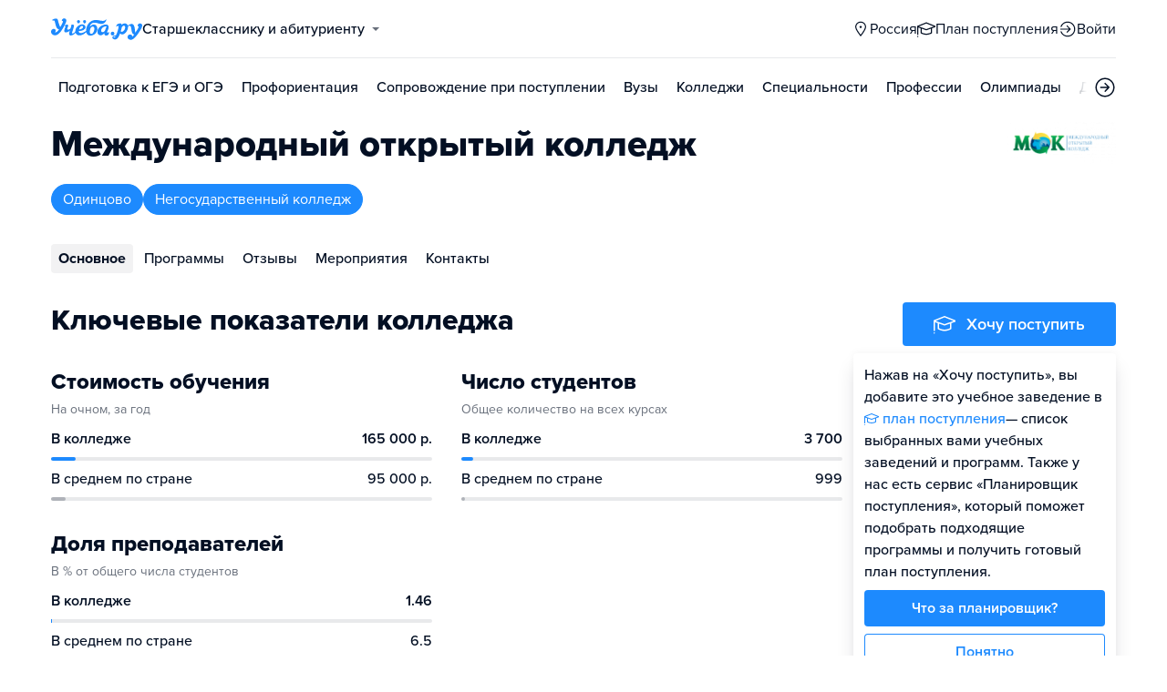

--- FILE ---
content_type: text/html; charset=utf-8
request_url: https://kirov.ucheba.ru/uz/105895
body_size: 25245
content:
<!DOCTYPE html><html lang="ru" style="overflow-y:auto;overflow-x:hidden"><head><meta property="og:type" content="website"/><meta property="og:image" content="https://www.ucheba.ru/pix/upload/articles/img__og_ucheba.png"/><meta property="og:image:alt" content="Учёба.ру"/><meta property="og:image:width" content="958"/><meta property="og:image:height" content="503"/><meta property="og:locale" content="ru_RU"/><meta property="og:site_name" content="Учёба.ру"/><meta name="viewport" content="width=device-width, user-scalable=no"/><meta name="theme-color" content="#ffffff"/><meta name="yandex-verification" content="1d57e9083ac15d2a"/><meta name="verify-admitad" content="0858ab3f58"/><meta charSet="utf-8"/><meta http-equiv="x-ua-compatible" content="ie=edge"/><title>Международный открытый колледж, Международный открытый колледж</title><meta name="robots" content="index,follow"/><meta name="googlebot" content="index,follow"/><meta name="description" content="Международный открытый колледж&amp;nbsp;&amp;mdash; колледж нового поколения, где студенты являются главными участниками учебного процесса. Международный открытый колледж был создан в&amp;nbsp;2018 при активном участии и&amp;nbsp;по&amp;nbsp;запросам ряда ведущих институтов и&amp;nbsp;работодателей Москвы. В&amp;nbsp;Международный открытый колледж можно поступить после 9-го класса и&amp;nbsp;после 11-го класса на&amp;nbsp;очную и&amp;nbsp;заочную (дистанционную) формы обучения."/><meta property="og:title" content="Международный открытый колледж, Международный открытый колледж"/><meta property="og:description" content="Международный открытый колледж&amp;nbsp;&amp;mdash; колледж нового поколения, где студенты являются главными участниками учебного процесса. Международный открытый колледж был создан в&amp;nbsp;2018 при активном участии и&amp;nbsp;по&amp;nbsp;запросам ряда ведущих институтов и&amp;nbsp;работодателей Москвы. В&amp;nbsp;Международный открытый колледж можно поступить после 9-го класса и&amp;nbsp;после 11-го класса на&amp;nbsp;очную и&amp;nbsp;заочную (дистанционную) формы обучения."/><link rel="canonical" href="https://www.ucheba.ru/uz/105895"/><meta property="keywords" content="Международный открытый колледж, Международный открытый колледж Одинцово, Международный открытый колледж, Международный открытый колледж Одинцово, International open College, ЧПОУ &quot;МОК&quot;"/><meta name="next-head-count" content="21"/><link rel="icon" type="image/png" href="/favicon.png"/><link rel="shortcut icon" href="/favicon.ico"/><link rel="icon" type="image/svg+xml" href="/favicon.svg"/><script type="text/javascript" src="https://api.flocktory.com/v2/loader.js?site_id=5380" async=""></script><link rel="preload" href="/_next/static/css/ff138773ce3b4b17.css" as="style"/><link rel="stylesheet" href="/_next/static/css/ff138773ce3b4b17.css" data-n-g=""/><link rel="preload" href="/_next/static/css/dc73d500b456ffa8.css" as="style"/><link rel="stylesheet" href="/_next/static/css/dc73d500b456ffa8.css" data-n-p=""/><noscript data-n-css=""></noscript><script defer="" nomodule="" src="/_next/static/chunks/polyfills-78c92fac7aa8fdd8.js"></script><script defer="" src="/_next/static/chunks/10157.a471727de97005d6.js"></script><script defer="" src="/_next/static/chunks/27145.e02e24ded878f40d.js"></script><script src="/_next/static/chunks/webpack-03f2d89aeac8f4b4.js" defer=""></script><script src="/_next/static/chunks/framework-f81e7ae1133b8bb2.js" defer=""></script><script src="/_next/static/chunks/main-f4ee46ec557b3957.js" defer=""></script><script src="/_next/static/chunks/pages/_app-f4c4f298e5674194.js" defer=""></script><script src="/_next/static/chunks/2888-487bb131df0c3219.js" defer=""></script><script src="/_next/static/chunks/35096-fed0d649dffc12f2.js" defer=""></script><script src="/_next/static/chunks/89430-e68c6ca0e84cd259.js" defer=""></script><script src="/_next/static/chunks/15374-ff02da4390ad7bb9.js" defer=""></script><script src="/_next/static/chunks/55823-3ba4f0794fb7ea68.js" defer=""></script><script src="/_next/static/chunks/83089-3b4bfb537c275f68.js" defer=""></script><script src="/_next/static/chunks/71112-6fb00a3985588400.js" defer=""></script><script src="/_next/static/chunks/5312-cc9c8a2a2ec8c972.js" defer=""></script><script src="/_next/static/chunks/6090-5f7a9d0edf9f5173.js" defer=""></script><script src="/_next/static/chunks/55562-40375ea70fa17b62.js" defer=""></script><script src="/_next/static/chunks/76495-c2db16628b312f37.js" defer=""></script><script src="/_next/static/chunks/37865-1696f3d6f16269e4.js" defer=""></script><script src="/_next/static/chunks/11014-a6edb5833f32e2f0.js" defer=""></script><script src="/_next/static/chunks/38012-5c4a3adf9381885c.js" defer=""></script><script src="/_next/static/chunks/62544-51f8c229988e6c01.js" defer=""></script><script src="/_next/static/chunks/55858-50b255a5a39f55bb.js" defer=""></script><script src="/_next/static/chunks/27701-f14ec7bf60463774.js" defer=""></script><script src="/_next/static/chunks/90393-5f310b8494d725a2.js" defer=""></script><script src="/_next/static/chunks/38634-3be61256dfe7fc8a.js" defer=""></script><script src="/_next/static/chunks/91203-4464bfc75e8650b1.js" defer=""></script><script src="/_next/static/chunks/68054-bb73ab4c31e933f8.js" defer=""></script><script src="/_next/static/chunks/75147-1fbbaf52481255dc.js" defer=""></script><script src="/_next/static/chunks/7593-572f116895570cf5.js" defer=""></script><script src="/_next/static/chunks/56736-1d070d414aac8f94.js" defer=""></script><script src="/_next/static/chunks/68933-247df2b0f0faafc8.js" defer=""></script><script src="/_next/static/chunks/pages/uz/desktop/%5Bid%5D-544d402f69dbb00e.js" defer=""></script><script src="/_next/static/q4s6kLlvuio7Q6LBGBKVT/_buildManifest.js" defer=""></script><script src="/_next/static/q4s6kLlvuio7Q6LBGBKVT/_ssgManifest.js" defer=""></script><style data-styled="" data-styled-version="5.3.11">@font-face{font-family:'proxima-nova';src:url('https://use.typekit.net/af/949f99/00000000000000003b9b3068/27/l?primer=3a6076633bc77831ac9fb811601de898b4ca8cd1e0aff02d16b23a013090f4db&fvd=n7&v=3') format('woff2'),url('https://use.typekit.net/af/949f99/00000000000000003b9b3068/27/d?primer=3a6076633bc77831ac9fb811601de898b4ca8cd1e0aff02d16b23a013090f4db&fvd=n7&v=3') format('woff'),url('https://use.typekit.net/af/949f99/00000000000000003b9b3068/27/a?primer=3a6076633bc77831ac9fb811601de898b4ca8cd1e0aff02d16b23a013090f4db&fvd=n7&v=3') format('opentype');font-display:swap;font-style:normal;font-weight:700;}/*!sc*/
@font-face{font-family:'proxima-nova';src:url('https://use.typekit.net/af/d82519/00000000000000003b9b306a/27/l?primer=3a6076633bc77831ac9fb811601de898b4ca8cd1e0aff02d16b23a013090f4db&fvd=n8&v=3') format('woff2'),url('https://use.typekit.net/af/d82519/00000000000000003b9b306a/27/d?primer=3a6076633bc77831ac9fb811601de898b4ca8cd1e0aff02d16b23a013090f4db&fvd=n8&v=3') format('woff'),url('https://use.typekit.net/af/d82519/00000000000000003b9b306a/27/a?primer=3a6076633bc77831ac9fb811601de898b4ca8cd1e0aff02d16b23a013090f4db&fvd=n8&v=3') format('opentype');font-display:swap;font-style:normal;font-weight:800;}/*!sc*/
@font-face{font-family:'proxima-nova';src:url('https://use.typekit.net/af/576d53/00000000000000003b9b3066/27/l?primer=3a6076633bc77831ac9fb811601de898b4ca8cd1e0aff02d16b23a013090f4db&fvd=n6&v=3') format('woff2'),url('https://use.typekit.net/af/576d53/00000000000000003b9b3066/27/d?primer=3a6076633bc77831ac9fb811601de898b4ca8cd1e0aff02d16b23a013090f4db&fvd=n6&v=3') format('woff'),url('https://use.typekit.net/af/576d53/00000000000000003b9b3066/27/a?primer=3a6076633bc77831ac9fb811601de898b4ca8cd1e0aff02d16b23a013090f4db&fvd=n6&v=3') format('opentype');font-display:swap;font-style:normal;font-weight:600;}/*!sc*/
@font-face{font-family:'proxima-nova';src:url('https://use.typekit.net/af/705e94/00000000000000003b9b3062/27/l?primer=3a6076633bc77831ac9fb811601de898b4ca8cd1e0aff02d16b23a013090f4db&fvd=n4&v=3') format('woff2'),url('https://use.typekit.net/af/705e94/00000000000000003b9b3062/27/d?primer=3a6076633bc77831ac9fb811601de898b4ca8cd1e0aff02d16b23a013090f4db&fvd=n4&v=3') format('woff'),url('https://use.typekit.net/af/705e94/00000000000000003b9b3062/27/a?primer=3a6076633bc77831ac9fb811601de898b4ca8cd1e0aff02d16b23a013090f4db&fvd=n4&v=3') format('opentype');font-display:swap;font-style:normal;font-weight:400;}/*!sc*/
@font-face{font-family:'proxima-nova';src:url('https://use.typekit.net/af/6e816b/00000000000000003b9b3064/27/l?primer=3a6076633bc77831ac9fb811601de898b4ca8cd1e0aff02d16b23a013090f4db&fvd=n5&v=3') format('woff2'),url('https://use.typekit.net/af/6e816b/00000000000000003b9b3064/27/d?primer=3a6076633bc77831ac9fb811601de898b4ca8cd1e0aff02d16b23a013090f4db&fvd=n5&v=3') format('woff'),url('https://use.typekit.net/af/6e816b/00000000000000003b9b3064/27/a?primer=3a6076633bc77831ac9fb811601de898b4ca8cd1e0aff02d16b23a013090f4db&fvd=n5&v=3') format('opentype');font-display:swap;font-style:normal;font-weight:500;}/*!sc*/
html{line-height:1.15;-webkit-text-size-adjust:100%;}/*!sc*/
body{margin:0;}/*!sc*/
main{display:block;}/*!sc*/
h1{font-size:2em;margin:0.67em 0;}/*!sc*/
hr{box-sizing:content-box;height:0;overflow:visible;}/*!sc*/
pre{font-family:monospace,monospace;font-size:1em;}/*!sc*/
a{background-color:transparent;}/*!sc*/
abbr[title]{border-bottom:none;-webkit-text-decoration:underline;text-decoration:underline;-webkit-text-decoration:underline dotted;text-decoration:underline dotted;}/*!sc*/
b,strong{font-weight:bolder;}/*!sc*/
code,kbd,samp{font-family:monospace,monospace;font-size:1em;}/*!sc*/
small{font-size:80%;}/*!sc*/
sub,sup{font-size:75%;line-height:0;position:relative;vertical-align:baseline;}/*!sc*/
sub{bottom:-0.25em;}/*!sc*/
sup{top:-0.5em;}/*!sc*/
img{border-style:none;}/*!sc*/
button,input,optgroup,select,textarea{font-family:inherit;font-size:100%;line-height:1.15;margin:0;}/*!sc*/
button,input{overflow:visible;}/*!sc*/
button,select{text-transform:none;}/*!sc*/
button,[type="button"],[type="reset"],[type="submit"]{-webkit-appearance:button;}/*!sc*/
button::-moz-focus-inner,[type="button"]::-moz-focus-inner,[type="reset"]::-moz-focus-inner,[type="submit"]::-moz-focus-inner{border-style:none;padding:0;}/*!sc*/
button:-moz-focusring,[type="button"]:-moz-focusring,[type="reset"]:-moz-focusring,[type="submit"]:-moz-focusring{outline:1px dotted ButtonText;}/*!sc*/
fieldset{padding:0.35em 0.75em 0.625em;}/*!sc*/
legend{box-sizing:border-box;color:inherit;display:table;max-width:100%;padding:0;white-space:normal;}/*!sc*/
progress{vertical-align:baseline;}/*!sc*/
textarea{overflow:auto;}/*!sc*/
[type="checkbox"],[type="radio"]{box-sizing:border-box;padding:0;}/*!sc*/
[type="number"]::-webkit-inner-spin-button,[type="number"]::-webkit-outer-spin-button{height:auto;}/*!sc*/
[type="search"]{-webkit-appearance:textfield;outline-offset:-2px;}/*!sc*/
[type="search"]::-webkit-search-decoration{-webkit-appearance:none;}/*!sc*/
::-webkit-file-upload-button{-webkit-appearance:button;font:inherit;}/*!sc*/
details{display:block;}/*!sc*/
summary{display:list-item;}/*!sc*/
template{display:none;}/*!sc*/
[hidden]{display:none;}/*!sc*/
*,*::before,*::after{box-sizing:border-box;outline:none;}/*!sc*/
html,body{min-height:100vh;}/*!sc*/
body{color:rgba(3,15,35,1);font-family:proxima-nova,Arial,Helvetica,sans-serif;font-feature-settings:'liga','kern';-webkit-font-smoothing:antialiased;-moz-osx-font-smoothing:grayscale;-ms-text-size-adjust:100%;-webkit-text-size-adjust:100%;font-size:16px;font-weight:400;line-height:24px;min-width:1024px;}/*!sc*/
@media (max-width:768px){body{overflow-x:hidden !important;overflow-y:auto !important;}}/*!sc*/
#__next{min-height:100vh;display:-webkit-box;display:-webkit-flex;display:-ms-flexbox;display:flex;-webkit-box-pack:center;-webkit-justify-content:center;-ms-flex-pack:center;justify-content:center;}/*!sc*/
h1,h2,h3,h4,h5,h6{margin:0;}/*!sc*/
h1{font-size:40px;font-weight:800;line-height:48px;}/*!sc*/
h2{font-size:32px;font-weight:800;line-height:40px;}/*!sc*/
h3{font-size:24px;font-weight:800;line-height:32px;}/*!sc*/
h4{font-size:18px;font-weight:700;line-height:24px;}/*!sc*/
h5{font-size:16px;font-weight:700;line-height:24px;}/*!sc*/
h6{font-size:14px;font-weight:700;line-height:22px;}/*!sc*/
a{-webkit-text-decoration:none;text-decoration:none;color:rgba(29,138,254,1);cursor:pointer;}/*!sc*/
a:hover{color:rgba(0,100,206,1);}/*!sc*/
p{margin-top:0;margin-bottom:16px;}/*!sc*/
menu{list-style-type:initial;margin-block-start:0;margin-block-end:0;margin-inline-start:0;margin-inline-end:0;padding-inline-start:0;}/*!sc*/
img{display:block;}/*!sc*/
ul{padding-left:18px;list-style:none;}/*!sc*/
button{border:none;}/*!sc*/
.lg_touch_frame_video .lg-video{padding-bottom:180%!important;}/*!sc*/
.overflow_hidden{overflow-y:hidden!important;overflow-x:hidden!important;}/*!sc*/
data-styled.g2[id="sc-global-kApfXw1"]{content:"sc-global-kApfXw1,"}/*!sc*/
.caWrXG{-webkit-box-flex:1;-webkit-flex-grow:1;-ms-flex-positive:1;flex-grow:1;}/*!sc*/
data-styled.g3[id="Layout__Body-sc-1527ea75-0"]{content:"caWrXG,"}/*!sc*/
.bnWjaY{-webkit-box-flex:1;-webkit-flex-grow:1;-ms-flex-positive:1;flex-grow:1;display:-webkit-box;display:-webkit-flex;display:-ms-flexbox;display:flex;-webkit-flex-direction:column;-ms-flex-direction:column;flex-direction:column;background-color:inherit;}/*!sc*/
data-styled.g4[id="Layout__Content-sc-1527ea75-1"]{content:"bnWjaY,"}/*!sc*/
.cSsnze{display:-webkit-box;display:-webkit-flex;display:-ms-flexbox;display:flex;-webkit-flex-direction:column;-ms-flex-direction:column;flex-direction:column;-webkit-box-pack:justify;-webkit-justify-content:space-between;-ms-flex-pack:justify;justify-content:space-between;min-height:100%;width:100%;}/*!sc*/
data-styled.g5[id="Layout__Main-sc-1527ea75-2"]{content:"cSsnze,"}/*!sc*/
.kCqjdA{padding-left:16px;padding-right:16px;margin-left:auto;margin-right:auto;}/*!sc*/
data-styled.g6[id="Container-styles__Block-sc-781e1a24-0"]{content:"kCqjdA,"}/*!sc*/
@media (min-width:1200px){.cubfDn{width:1200px;}}/*!sc*/
@media (max-width:1199px){.cubfDn{width:1024px;}}/*!sc*/
data-styled.g7[id="Container-styles__Block-sc-30741d72-0"]{content:"cubfDn,"}/*!sc*/
.bOTnsS{color:rgba(29,138,254,1);width:100px;height:undefined;}/*!sc*/
data-styled.g8[id="Logo__Block-sc-b7472283-0"]{content:"bOTnsS,"}/*!sc*/
.frxKIM{color:rgba(29,138,254,1);width:100px;height:24px;opacity:1;}/*!sc*/
.bkSnLz{width:24px;height:24px;opacity:1;}/*!sc*/
.ieTwmj{color:rgba(29,138,254,1);width:24px;height:24px;opacity:1;}/*!sc*/
data-styled.g9[id="Icon-styles__Block-sc-4ba289c7-0"]{content:"frxKIM,bkSnLz,ieTwmj,"}/*!sc*/
.RMHsR{word-break:break-word;text-align:left;color:rgba(3,15,35,1);}/*!sc*/
.RMHsR:first-letter{text-transform:uppercase;}/*!sc*/
.RMHsR li{list-style:initial;}/*!sc*/
.hGCpdV{word-break:break-word;}/*!sc*/
.hGCpdV li{list-style:initial;}/*!sc*/
.ceNMgA{word-break:break-word;font-size:14px;color:rgba(3,15,35,0.6);}/*!sc*/
.ceNMgA li{list-style:initial;}/*!sc*/
.iAMupB{word-break:break-word;font-weight:600;white-space:nowrap;overflow:hidden;text-overflow:ellipsis;}/*!sc*/
.iAMupB li{list-style:initial;}/*!sc*/
.frERHG{word-break:break-word;font-weight:500;white-space:nowrap;overflow:hidden;text-overflow:ellipsis;}/*!sc*/
.frERHG li{list-style:initial;}/*!sc*/
.cSdGbk{word-break:break-word;font-weight:800;font-size:32px;line-height:40px;}/*!sc*/
.cSdGbk li{list-style:initial;}/*!sc*/
.eqYjiV{word-break:break-word;font-weight:700;font-size:18px;line-height:24px;color:rgba(255,255,255,1);}/*!sc*/
.eqYjiV li{list-style:initial;}/*!sc*/
.bwbxjV{word-break:break-word;font-weight:700;font-size:24px;line-height:32px;}/*!sc*/
.bwbxjV li{list-style:initial;}/*!sc*/
.eyFqjB{word-break:break-word;color:rgba(29,138,254,1);}/*!sc*/
.eyFqjB li{list-style:initial;}/*!sc*/
.dVYnJ{word-break:break-word;font-weight:700;font-size:24px;line-height:32px;color:rgba(29,138,254,1);}/*!sc*/
.dVYnJ li{list-style:initial;}/*!sc*/
.iVSspI{word-break:break-word;font-weight:400;color:rgba(3,15,35,0.6);}/*!sc*/
.iVSspI li{list-style:initial;}/*!sc*/
.sNJVP{word-break:break-word;font-weight:600;font-size:14px;}/*!sc*/
.sNJVP li{list-style:initial;}/*!sc*/
.gwkYBh{word-break:break-word;}/*!sc*/
.gwkYBh:first-letter{text-transform:uppercase;}/*!sc*/
.gwkYBh li{list-style:initial;}/*!sc*/
.iDATlt{word-break:break-word;color:rgba(255,255,255,1);}/*!sc*/
.iDATlt li{list-style:initial;}/*!sc*/
.cMpgEA{word-break:break-word;font-weight:600;}/*!sc*/
.cMpgEA li{list-style:initial;}/*!sc*/
.fBIXhk{word-break:break-word;color:rgba(3,15,35,0.5);}/*!sc*/
.fBIXhk li{list-style:initial;}/*!sc*/
.KXBPe{word-break:break-word;font-weight:700;font-size:18px;}/*!sc*/
.KXBPe li{list-style:initial;}/*!sc*/
data-styled.g10[id="Text-styles__Block-sc-f5d4cf80-0"]{content:"RMHsR,hGCpdV,ceNMgA,iAMupB,frERHG,cSdGbk,eqYjiV,bwbxjV,eyFqjB,dVYnJ,iVSspI,sNJVP,gwkYBh,iDATlt,cMpgEA,fBIXhk,KXBPe,"}/*!sc*/
.JbnpX{display:-webkit-box;display:-webkit-flex;display:-ms-flexbox;display:flex;}/*!sc*/
data-styled.g12[id="Button-styles__Inner-sc-34bf928e-0"]{content:"JbnpX,"}/*!sc*/
.eMGiKt{display:-webkit-inline-box;display:-webkit-inline-flex;display:-ms-inline-flexbox;display:inline-flex;-webkit-box-pack:center;-webkit-justify-content:center;-ms-flex-pack:center;justify-content:center;-webkit-align-items:center;-webkit-box-align:center;-ms-flex-align:center;align-items:center;margin-right:12px;}/*!sc*/
.gPkdZm{display:-webkit-inline-box;display:-webkit-inline-flex;display:-ms-inline-flexbox;display:inline-flex;-webkit-box-pack:center;-webkit-justify-content:center;-ms-flex-pack:center;justify-content:center;-webkit-align-items:center;-webkit-box-align:center;-ms-flex-align:center;align-items:center;margin-left:12px;}/*!sc*/
data-styled.g14[id="Button-styles__Icon-sc-34bf928e-2"]{content:"eMGiKt,gPkdZm,"}/*!sc*/
.jWxLQT{cursor:pointer;border-radius:4px;-webkit-text-decoration:none;text-decoration:none;display:-webkit-inline-box;display:-webkit-inline-flex;display:-ms-inline-flexbox;display:inline-flex;-webkit-box-pack:center;-webkit-justify-content:center;-ms-flex-pack:center;justify-content:center;text-align:center;-webkit-align-items:center;-webkit-box-align:center;-ms-flex-align:center;align-items:center;-webkit-transition:0.15s;transition:0.15s;border:none;touch-action:manipulation;font-weight:600;position:relative;-webkit-tap-highlight-color:transparent;-webkit-touch-callout:none;-webkit-user-select:none;-moz-user-select:none;-ms-user-select:none;user-select:none;background-color:rgba(0,0,0,0);color:rgba(3,15,35,1);background-color:rgba(3,15,35,1);color:rgba(255,255,255,1);padding:8px 16px;font-size:16px;line-height:24px;height:40px;padding-left:0;padding-right:0;color:rgba(29,138,254,1);background-color:transparent;color:rgba(3,15,35,1);-webkit-box-pack:center;-webkit-justify-content:center;-ms-flex-pack:center;justify-content:center;, height:auto;padding:0;}/*!sc*/
@media (hover:hover){.jWxLQT:hover{background-color:rgba(0,0,0,0);color:rgba(3,15,35,1);}}/*!sc*/
@media (hover:none){.jWxLQT:active{background-color:rgba(0,0,0,0);color:rgba(3,15,35,1);}}/*!sc*/
@media (hover:hover){.jWxLQT:hover{background-color:rgba(3,15,35,1);color:rgba(255,255,255,1);}}/*!sc*/
@media (hover:none){.jWxLQT:active{background-color:rgba(3,15,35,1);color:rgba(255,255,255,1);}}/*!sc*/
.jWxLQT:hover{color:rgba(0,100,206,1);}/*!sc*/
@media (hover:hover){.jWxLQT:hover{background-color:transparent;box-shadow:none;}}/*!sc*/
@media (hover:none){.jWxLQT:active{background-color:transparent;box-shadow:none;}}/*!sc*/
.jWxLQT:hover{color:rgba(0,100,206,1);}/*!sc*/
.jWxLQT:disabled,.jWxLQT:hover:disabled{background-color:rgba(3,15,35,.05);}/*!sc*/
.bSUsoD{cursor:pointer;border-radius:4px;-webkit-text-decoration:none;text-decoration:none;display:-webkit-inline-box;display:-webkit-inline-flex;display:-ms-inline-flexbox;display:inline-flex;-webkit-box-pack:center;-webkit-justify-content:center;-ms-flex-pack:center;justify-content:center;text-align:center;-webkit-align-items:center;-webkit-box-align:center;-ms-flex-align:center;align-items:center;-webkit-transition:0.15s;transition:0.15s;border:none;touch-action:manipulation;font-weight:600;position:relative;-webkit-tap-highlight-color:transparent;-webkit-touch-callout:none;-webkit-user-select:none;-moz-user-select:none;-ms-user-select:none;user-select:none;background-color:rgba(0,0,0,0);color:rgba(3,15,35,1);padding:8px;font-size:16px;line-height:24px;height:24px;-webkit-box-pack:center;-webkit-justify-content:center;-ms-flex-pack:center;justify-content:center;}/*!sc*/
@media (hover:hover){.bSUsoD:hover{background-color:rgba(0,0,0,0);color:rgba(3,15,35,1);}}/*!sc*/
@media (hover:none){.bSUsoD:active{background-color:rgba(0,0,0,0);color:rgba(3,15,35,1);}}/*!sc*/
.bSUsoD:disabled,.bSUsoD:hover:disabled{background-color:rgba(3,15,35,.05);}/*!sc*/
.cbxahG{cursor:pointer;border-radius:4px;-webkit-text-decoration:none;text-decoration:none;display:-webkit-inline-box;display:-webkit-inline-flex;display:-ms-inline-flexbox;display:inline-flex;-webkit-box-pack:center;-webkit-justify-content:center;-ms-flex-pack:center;justify-content:center;text-align:center;-webkit-align-items:center;-webkit-box-align:center;-ms-flex-align:center;align-items:center;-webkit-transition:0.15s;transition:0.15s;border:none;touch-action:manipulation;font-weight:600;position:relative;-webkit-tap-highlight-color:transparent;-webkit-touch-callout:none;-webkit-user-select:none;-moz-user-select:none;-ms-user-select:none;user-select:none;background-color:rgba(0,0,0,0);color:rgba(3,15,35,1);background-color:rgba(255,229,84,1);color:rgba(3,15,35,1);padding:12px 20px;font-size:18px;line-height:24px;height:48px;display:-webkit-box;display:-webkit-flex;display:-ms-flexbox;display:flex;width:100%;padding-left:0;padding-right:0;-webkit-box-pack:center;-webkit-justify-content:center;-ms-flex-pack:center;justify-content:center;}/*!sc*/
@media (hover:hover){.cbxahG:hover{background-color:rgba(0,0,0,0);color:rgba(3,15,35,1);}}/*!sc*/
@media (hover:none){.cbxahG:active{background-color:rgba(0,0,0,0);color:rgba(3,15,35,1);}}/*!sc*/
@media (hover:hover){.cbxahG:hover{background-color:rgba(255,206,8,1);color:rgba(3,15,35,1);}}/*!sc*/
@media (hover:none){.cbxahG:active{background-color:rgba(255,206,8,1);color:rgba(3,15,35,1);}}/*!sc*/
.cbxahG:disabled,.cbxahG:hover:disabled{background-color:rgba(3,15,35,.05);}/*!sc*/
.dhEMPL{cursor:pointer;border-radius:4px;-webkit-text-decoration:none;text-decoration:none;display:-webkit-inline-box;display:-webkit-inline-flex;display:-ms-inline-flexbox;display:inline-flex;-webkit-box-pack:center;-webkit-justify-content:center;-ms-flex-pack:center;justify-content:center;text-align:center;-webkit-align-items:center;-webkit-box-align:center;-ms-flex-align:center;align-items:center;-webkit-transition:0.15s;transition:0.15s;border:none;touch-action:manipulation;font-weight:600;position:relative;-webkit-tap-highlight-color:transparent;-webkit-touch-callout:none;-webkit-user-select:none;-moz-user-select:none;-ms-user-select:none;user-select:none;background-color:rgba(0,0,0,0);color:rgba(3,15,35,1);background-color:rgba(29,138,254,1);color:rgba(255,255,255,1);background-color:transparent;box-shadow:inset 0 0 0 1px rgba(29,138,254,1);color:rgba(29,138,254,1);padding:8px 16px;font-size:16px;line-height:24px;height:40px;-webkit-box-pack:center;-webkit-justify-content:center;-ms-flex-pack:center;justify-content:center;}/*!sc*/
@media (hover:hover){.dhEMPL:hover{background-color:rgba(0,0,0,0);color:rgba(3,15,35,1);}}/*!sc*/
@media (hover:none){.dhEMPL:active{background-color:rgba(0,0,0,0);color:rgba(3,15,35,1);}}/*!sc*/
@media (hover:hover){.dhEMPL:hover{background-color:rgba(0,100,206,1);color:rgba(255,255,255,1);}}/*!sc*/
@media (hover:none){.dhEMPL:active{background-color:rgba(0,100,206,1);color:rgba(255,255,255,1);}}/*!sc*/
.dhEMPL svg{fill:rgba(29,138,254,1);}/*!sc*/
@media (hover:hover){.dhEMPL:hover{background-color:transparent;box-shadow:inset 0 0 0 1px rgba(0,100,206,1);color:rgba(0,100,206,1);}.dhEMPL:hover svg{fill:rgba(0,100,206,1);}}/*!sc*/
@media (hover:none){.dhEMPL:active{background-color:transparent;box-shadow:inset 0 0 0 1px rgba(0,100,206,1);color:rgba(0,100,206,1);}.dhEMPL:active svg{fill:rgba(0,100,206,1);}}/*!sc*/
.dhEMPL:disabled,.dhEMPL:hover:disabled{background-color:rgba(3,15,35,.05);}/*!sc*/
.frjErI{cursor:pointer;border-radius:4px;-webkit-text-decoration:none;text-decoration:none;display:-webkit-inline-box;display:-webkit-inline-flex;display:-ms-inline-flexbox;display:inline-flex;-webkit-box-pack:center;-webkit-justify-content:center;-ms-flex-pack:center;justify-content:center;text-align:center;-webkit-align-items:center;-webkit-box-align:center;-ms-flex-align:center;align-items:center;-webkit-transition:0.15s;transition:0.15s;border:none;touch-action:manipulation;font-weight:600;position:relative;-webkit-tap-highlight-color:transparent;-webkit-touch-callout:none;-webkit-user-select:none;-moz-user-select:none;-ms-user-select:none;user-select:none;background-color:rgba(0,0,0,0);color:rgba(3,15,35,1);background-color:rgba(29,138,254,1);color:rgba(255,255,255,1);padding:12px 20px;font-size:18px;line-height:24px;height:48px;padding-left:0;padding-right:0;color:rgba(29,138,254,1);background-color:transparent;display:-webkit-box;display:-webkit-flex;display:-ms-flexbox;display:flex;width:100%;-webkit-box-pack:justify;-webkit-justify-content:space-between;-ms-flex-pack:justify;justify-content:space-between;}/*!sc*/
@media (hover:hover){.frjErI:hover{background-color:rgba(0,0,0,0);color:rgba(3,15,35,1);}}/*!sc*/
@media (hover:none){.frjErI:active{background-color:rgba(0,0,0,0);color:rgba(3,15,35,1);}}/*!sc*/
@media (hover:hover){.frjErI:hover{background-color:rgba(0,100,206,1);color:rgba(255,255,255,1);}}/*!sc*/
@media (hover:none){.frjErI:active{background-color:rgba(0,100,206,1);color:rgba(255,255,255,1);}}/*!sc*/
.frjErI:hover{color:rgba(0,100,206,1);}/*!sc*/
@media (hover:hover){.frjErI:hover{background-color:transparent;box-shadow:none;}}/*!sc*/
@media (hover:none){.frjErI:active{background-color:transparent;box-shadow:none;}}/*!sc*/
.frjErI:disabled,.frjErI:hover:disabled{background-color:rgba(3,15,35,.05);}/*!sc*/
.DLvqd{cursor:pointer;border-radius:4px;-webkit-text-decoration:none;text-decoration:none;display:-webkit-inline-box;display:-webkit-inline-flex;display:-ms-inline-flexbox;display:inline-flex;-webkit-box-pack:center;-webkit-justify-content:center;-ms-flex-pack:center;justify-content:center;text-align:center;-webkit-align-items:center;-webkit-box-align:center;-ms-flex-align:center;align-items:center;-webkit-transition:0.15s;transition:0.15s;border:none;touch-action:manipulation;font-weight:600;position:relative;-webkit-tap-highlight-color:transparent;-webkit-touch-callout:none;-webkit-user-select:none;-moz-user-select:none;-ms-user-select:none;user-select:none;background-color:rgba(0,0,0,0);color:rgba(3,15,35,1);background-color:rgba(255,229,84,1);color:rgba(3,15,35,1);padding:12px 20px;font-size:18px;line-height:24px;height:48px;-webkit-box-pack:center;-webkit-justify-content:center;-ms-flex-pack:center;justify-content:center;}/*!sc*/
@media (hover:hover){.DLvqd:hover{background-color:rgba(0,0,0,0);color:rgba(3,15,35,1);}}/*!sc*/
@media (hover:none){.DLvqd:active{background-color:rgba(0,0,0,0);color:rgba(3,15,35,1);}}/*!sc*/
@media (hover:hover){.DLvqd:hover{background-color:rgba(255,206,8,1);color:rgba(3,15,35,1);}}/*!sc*/
@media (hover:none){.DLvqd:active{background-color:rgba(255,206,8,1);color:rgba(3,15,35,1);}}/*!sc*/
.DLvqd:disabled,.DLvqd:hover:disabled{background-color:rgba(3,15,35,.05);}/*!sc*/
.fhupjM{cursor:pointer;border-radius:4px;-webkit-text-decoration:none;text-decoration:none;display:-webkit-inline-box;display:-webkit-inline-flex;display:-ms-inline-flexbox;display:inline-flex;-webkit-box-pack:center;-webkit-justify-content:center;-ms-flex-pack:center;justify-content:center;text-align:center;-webkit-align-items:center;-webkit-box-align:center;-ms-flex-align:center;align-items:center;-webkit-transition:0.15s;transition:0.15s;border:none;touch-action:manipulation;font-weight:600;position:relative;-webkit-tap-highlight-color:transparent;-webkit-touch-callout:none;-webkit-user-select:none;-moz-user-select:none;-ms-user-select:none;user-select:none;background-color:rgba(0,0,0,0);color:rgba(3,15,35,1);background-color:rgba(29,138,254,1);color:rgba(255,255,255,1);padding:12px 20px;font-size:18px;line-height:24px;height:48px;display:-webkit-box;display:-webkit-flex;display:-ms-flexbox;display:flex;width:100%;padding-left:0;padding-right:0;-webkit-box-pack:center;-webkit-justify-content:center;-ms-flex-pack:center;justify-content:center;}/*!sc*/
@media (hover:hover){.fhupjM:hover{background-color:rgba(0,0,0,0);color:rgba(3,15,35,1);}}/*!sc*/
@media (hover:none){.fhupjM:active{background-color:rgba(0,0,0,0);color:rgba(3,15,35,1);}}/*!sc*/
@media (hover:hover){.fhupjM:hover{background-color:rgba(0,100,206,1);color:rgba(255,255,255,1);}}/*!sc*/
@media (hover:none){.fhupjM:active{background-color:rgba(0,100,206,1);color:rgba(255,255,255,1);}}/*!sc*/
.fhupjM:disabled,.fhupjM:hover:disabled{background-color:rgba(3,15,35,.05);}/*!sc*/
data-styled.g15[id="Button-styles__Block-sc-34bf928e-3"]{content:"jWxLQT,bSUsoD,cbxahG,dhEMPL,frjErI,DLvqd,fhupjM,"}/*!sc*/
.kgquOZ a{margin-right:12px;}/*!sc*/
.kgquOZ a:last-child{margin-right:0;}/*!sc*/
data-styled.g17[id="Footer__FooterLinks-sc-e3e1f100-1"]{content:"kgquOZ,"}/*!sc*/
.cVvHho{display:-webkit-box;display:-webkit-flex;display:-ms-flexbox;display:flex;-webkit-align-items:center;-webkit-box-align:center;-ms-flex-align:center;align-items:center;}/*!sc*/
.cVvHho a{margin-right:16px;height:24px;}/*!sc*/
.cVvHho a:last-child{margin-right:0;}/*!sc*/
data-styled.g18[id="Footer__SocialLinks-sc-e3e1f100-2"]{content:"cVvHho,"}/*!sc*/
.epxVty{display:-webkit-box;display:-webkit-flex;display:-ms-flexbox;display:flex;-webkit-box-pack:justify;-webkit-justify-content:space-between;-ms-flex-pack:justify;justify-content:space-between;-webkit-align-items:center;-webkit-box-align:center;-ms-flex-align:center;align-items:center;padding-top:24px;padding-bottom:24px;border-top:1px solid rgba(3,15,35,0.15);}/*!sc*/
data-styled.g19[id="Footer__Inner-sc-e3e1f100-3"]{content:"epxVty,"}/*!sc*/
.dkhVvt{background-color:rgba(247,249,252,1);}/*!sc*/
.dkhVvt div,.dkhVvt a,.dkhVvt a:hover{color:rgba(3,15,35,1);}/*!sc*/
.dkhVvt .Footer__SocialLinks-sc-e3e1f100-2 svg{color:rgba(3,15,35,1);opacity:0.7;}/*!sc*/
data-styled.g20[id="Footer__Block-sc-e3e1f100-4"]{content:"dkhVvt,"}/*!sc*/
.XKzwM{width:100%;display:-webkit-box;display:-webkit-flex;display:-ms-flexbox;display:flex;-webkit-column-gap:50px;column-gap:50px;padding:32px 0;}/*!sc*/
data-styled.g21[id="Footer__TopBlock-sc-e3e1f100-5"]{content:"XKzwM,"}/*!sc*/
.hhsCzG{width:33.333%;display:-webkit-box;display:-webkit-flex;display:-ms-flexbox;display:flex;-webkit-flex-direction:column;-ms-flex-direction:column;flex-direction:column;}/*!sc*/
data-styled.g23[id="Footer__Column-sc-e3e1f100-7"]{content:"hhsCzG,"}/*!sc*/
.fNPTji{font-size:24px;font-weight:bold;line-height:32px;}/*!sc*/
data-styled.g24[id="Footer__Title-sc-e3e1f100-8"]{content:"fNPTji,"}/*!sc*/
.jtqIfB{display:-webkit-box;display:-webkit-flex;display:-ms-flexbox;display:flex;-webkit-flex-wrap:wrap;-ms-flex-wrap:wrap;flex-wrap:wrap;gap:8px;margin:8px 0;}/*!sc*/
.jtqIfB a:nth-child(n + 7){display:none;}/*!sc*/
data-styled.g25[id="Footer__Links-sc-e3e1f100-9"]{content:"jtqIfB,"}/*!sc*/
.ffzpDg{width:100%;color:#030f2380 !important;font-size:16px;line-height:1.5;cursor:pointer;text-align:unset;}/*!sc*/
data-styled.g26[id="Footer__ShowAllLinks-sc-e3e1f100-10"]{content:"ffzpDg,"}/*!sc*/
.eoWGAM{padding:32px 0 24px;display:-webkit-box;display:-webkit-flex;display:-ms-flexbox;display:flex;-webkit-box-pack:justify;-webkit-justify-content:space-between;-ms-flex-pack:justify;justify-content:space-between;-webkit-align-items:center;-webkit-box-align:center;-ms-flex-align:center;align-items:center;border-bottom:1px solid rgba(3,15,35,0.15);}/*!sc*/
data-styled.g30[id="Footer__TopWrapper-sc-390e7b7c-2"]{content:"eoWGAM,"}/*!sc*/
.hViVna{display:-webkit-box;display:-webkit-flex;display:-ms-flexbox;display:flex;-webkit-align-items:center;-webkit-box-align:center;-ms-flex-align:center;align-items:center;gap:8px;}/*!sc*/
data-styled.g31[id="Footer__ButtonWrapper-sc-390e7b7c-3"]{content:"hViVna,"}/*!sc*/
.EQRid{font-weight:500;}/*!sc*/
data-styled.g44[id="Dropdown-styles__Title-sc-ad5d58f0-0"]{content:"EQRid,"}/*!sc*/
.hQocTe{margin-left:8px;-webkit-transition:0.15s;transition:0.15s;opacity:0.6;width:0;height:0;border-left:4px solid transparent;border-right:4px solid transparent;border-top:4px solid rgba(3,15,35,1);}/*!sc*/
data-styled.g45[id="Dropdown-styles__Icon-sc-ad5d58f0-1"]{content:"hQocTe,"}/*!sc*/
.bJcoHA{display:-webkit-box;display:-webkit-flex;display:-ms-flexbox;display:flex;-webkit-align-items:center;-webkit-box-align:center;-ms-flex-align:center;align-items:center;-webkit-box-pack:start !important;-webkit-justify-content:flex-start !important;-ms-flex-pack:start !important;justify-content:flex-start !important;color:rgba(3,15,35,1);}/*!sc*/
.bJcoHA:hover{color:rgba(0,100,206,1);}/*!sc*/
.bJcoHA:hover .Dropdown-styles__Icon-sc-ad5d58f0-1{width:0;height:0;border-left:4px solid transparent;border-right:4px solid transparent;border-top:4px solid;}/*!sc*/
data-styled.g46[id="Dropdown-styles__Link-sc-ad5d58f0-2"]{content:"bJcoHA,"}/*!sc*/
.bjCPSR{display:-webkit-box;display:-webkit-flex;display:-ms-flexbox;display:flex;-webkit-align-items:center;-webkit-box-align:center;-ms-flex-align:center;align-items:center;}/*!sc*/
data-styled.g47[id="Dropdown-styles__LinkLeft-sc-ad5d58f0-3"]{content:"bjCPSR,"}/*!sc*/
.qHDll{display:-webkit-box;display:-webkit-flex;display:-ms-flexbox;display:flex;-webkit-align-items:center;-webkit-box-align:center;-ms-flex-align:center;align-items:center;}/*!sc*/
data-styled.g48[id="Dropdown-styles__LinkRight-sc-ad5d58f0-4"]{content:"qHDll,"}/*!sc*/
.dectny{cursor:pointer;display:block;}/*!sc*/
data-styled.g50[id="Dropdown-styles__Activator-sc-ad5d58f0-6"]{content:"dectny,"}/*!sc*/
.blmqUj{position:relative;display:inline-block;font-size:16px;font-weight:400;line-height:24px;}/*!sc*/
data-styled.g51[id="Dropdown-styles__Block-sc-ad5d58f0-7"]{content:"blmqUj,"}/*!sc*/
.eNayZo{margin-top:16px;}/*!sc*/
.klpOuC{margin-top:32px;}/*!sc*/
.bjVCYh{margin-top:20px;}/*!sc*/
.bJMDaf{margin-top:8px;}/*!sc*/
.caGUqV{margin-top:64px;}/*!sc*/
.izGbxp{margin-top:24px;}/*!sc*/
data-styled.g53[id="Spacing__Block-sc-b2a28cfe-0"]{content:"eNayZo,klpOuC,bjVCYh,bJMDaf,caGUqV,izGbxp,"}/*!sc*/
.hNIYi{margin-right:4px;line-height:1.38;}/*!sc*/
.hNIYi button,.hNIYi a{padding-top:16px;padding-bottom:16px;font-weight:500;-webkit-transition:0.15s;transition:0.15s;color:rgba(3,15,35,1);width:-webkit-max-content;width:-moz-max-content;width:max-content;}/*!sc*/
.hNIYi button:hover,.hNIYi a:hover{color:rgba(0,100,206,1);}/*!sc*/
.hNIYi:last-child{margin-right:0;}/*!sc*/
data-styled.g54[id="Navigation-styles__Item-sc-4215562-0"]{content:"hNIYi,"}/*!sc*/
.cVAArq{display:-webkit-box;display:-webkit-flex;display:-ms-flexbox;display:flex;-webkit-align-items:center;-webkit-box-align:center;-ms-flex-align:center;align-items:center;overflow-y:hidden;list-style:none;margin:0;padding-left:0;}/*!sc*/
.cVAArq::-webkit-scrollbar{display:none;}/*!sc*/
data-styled.g55[id="Navigation-styles__List-sc-4215562-1"]{content:"cVAArq,"}/*!sc*/
.gtxjUq{width:auto;}/*!sc*/
data-styled.g56[id="Navigation-styles__Block-sc-4215562-2"]{content:"gtxjUq,"}/*!sc*/
.hIFFfr button,.hIFFfr a{padding-top:16px;padding-bottom:16px;font-weight:500;-webkit-transition:0.15s;transition:0.15s;color:rgba(3,15,35,1);width:-webkit-max-content;width:-moz-max-content;width:max-content;}/*!sc*/
.hIFFfr button:hover,.hIFFfr a:hover{color:rgba(0,100,206,1);}/*!sc*/
.hIFFfr button,.hIFFfr a{color:rgba(3,15,35,1);}/*!sc*/
.hIFFfr button:hover,.hIFFfr a:hover{color:rgba(3,15,35,1);background-color:rgba(3,15,35,.05);}/*!sc*/
.hdOQJO button,.hdOQJO a{padding-top:16px;padding-bottom:16px;font-weight:500;-webkit-transition:0.15s;transition:0.15s;color:rgba(3,15,35,1);width:-webkit-max-content;width:-moz-max-content;width:max-content;}/*!sc*/
.hdOQJO button:hover,.hdOQJO a:hover{color:rgba(0,100,206,1);}/*!sc*/
.hdOQJO button,.hdOQJO a{color:rgba(3,15,35,1);background-color:rgba(3,15,35,.05);}/*!sc*/
.hdOQJO button:hover,.hdOQJO a:hover{color:rgba(3,15,35,1);background-color:rgba(3,15,35,.05);}/*!sc*/
.hdOQJO button,.hdOQJO a{font-weight:700;}/*!sc*/
data-styled.g57[id="Navigation-styles__A-sc-4215562-3"]{content:"hIFFfr,hdOQJO,"}/*!sc*/
.cWtRZW{display:-webkit-box;display:-webkit-flex;display:-ms-flexbox;display:flex;cursor:pointer;}/*!sc*/
data-styled.g66[id="Header-styles__LogoLink-sc-eb7d1bf2-0"]{content:"cWtRZW,"}/*!sc*/
.hNBBgC{display:-webkit-box;display:-webkit-flex;display:-ms-flexbox;display:flex;-webkit-box-pack:justify;-webkit-justify-content:space-between;-ms-flex-pack:justify;justify-content:space-between;height:64px;-webkit-align-items:center;-webkit-box-align:center;-ms-flex-align:center;align-items:center;padding-left:16px;padding-right:16px;}/*!sc*/
data-styled.g67[id="Header-styles__MainContainer-sc-eb7d1bf2-1"]{content:"hNBBgC,"}/*!sc*/
.fWnRBC{-webkit-backdrop-filter:blur(20px);backdrop-filter:blur(20px);position:relative;z-index:1;background-color:rgba(3,15,35,1);color:rgba(3,15,35,1);background-color:transparent;color:rgba(3,15,35,1);}/*!sc*/
.fWnRBC a,.fWnRBC button,.fWnRBC a:hover,.fWnRBC button:hover{color:inherit;}/*!sc*/
.fWnRBC .Header-styles__MainContainer-sc-eb7d1bf2-1{position:relative;}/*!sc*/
.fWnRBC .Header-styles__MainContainer-sc-eb7d1bf2-1:after{content:'';display:block;position:absolute;bottom:0;left:16px;right:16px;height:1px;background-color:rgba(3,15,35,.09);}/*!sc*/
data-styled.g69[id="Header-styles__Main-sc-eb7d1bf2-3"]{content:"fWnRBC,"}/*!sc*/
.lfVkKk{height:64px;position:relative;display:-webkit-box;display:-webkit-flex;display:-ms-flexbox;display:flex;-webkit-align-items:center;-webkit-box-align:center;-ms-flex-align:center;align-items:center;-webkit-column-gap:8px;column-gap:8px;cursor:pointer;overflow:hidden;color:rgba(3,15,35,1);}/*!sc*/
.lfVkKk svg{width:20px;height:20px;}/*!sc*/
.lfVkKk::after{content:'';position:absolute;bottom:0;width:100%;height:1px;-webkit-transition:all 0.2s;transition:all 0.2s;background:rgba(3,15,35,1);opacity:0;}/*!sc*/
.lfVkKk:hover::after{opacity:1;}/*!sc*/
data-styled.g71[id="Header-styles__HeaderNavItem-sc-eb7d1bf2-5"]{content:"lfVkKk,"}/*!sc*/
.jRzEnD{position:relative;z-index:10;}/*!sc*/
data-styled.g72[id="Header-styles__Block-sc-eb7d1bf2-6"]{content:"jRzEnD,"}/*!sc*/
.fLyWzz{height:100%;display:-webkit-box;display:-webkit-flex;display:-ms-flexbox;display:flex;-webkit-align-items:center;-webkit-box-align:center;-ms-flex-align:center;align-items:center;-webkit-column-gap:12px;column-gap:12px;}/*!sc*/
data-styled.g77[id="Header-styles__MainLineLeft-sc-fe799b60-1"]{content:"fLyWzz,"}/*!sc*/
.cUULUh{-webkit-column-gap:20px;column-gap:20px;}/*!sc*/
data-styled.g78[id="Header-styles__MainLineRight-sc-fe799b60-2"]{content:"cUULUh,"}/*!sc*/
.dPVPQe{padding:20px 16px;}/*!sc*/
data-styled.g79[id="Header-styles__MainContainer-sc-fe799b60-3"]{content:"dPVPQe,"}/*!sc*/
.kkyRSa{height:102px;}/*!sc*/
data-styled.g80[id="Header-styles__Block-sc-fe799b60-4"]{content:"kkyRSa,"}/*!sc*/
.gJqsYE{margin-bottom:12px;font-size:40px;font-weight:800;line-height:48px;}/*!sc*/
data-styled.g82[id="Heading__H1-sc-85f4371a-0"]{content:"gJqsYE,"}/*!sc*/
.eRTTQL{margin-bottom:16px;font-size:32px;font-weight:800;line-height:40px;}/*!sc*/
.Heading__H1-sc-85f4371a-0 + .Heading__H2-sc-85f4371a-1{margin-top:-8px;}/*!sc*/
data-styled.g83[id="Heading__H2-sc-85f4371a-1"]{content:"eRTTQL,"}/*!sc*/
.bbEmLz{margin-bottom:16px;font-size:24px;font-weight:800;line-height:32px;}/*!sc*/
.Heading__H1-sc-85f4371a-0 + .Heading__H3-sc-85f4371a-2{margin-top:-8px;}/*!sc*/
data-styled.g84[id="Heading__H3-sc-85f4371a-2"]{content:"bbEmLz,"}/*!sc*/
.gQDHVv{margin-bottom:8px;font-size:18px;font-weight:700;line-height:24px;}/*!sc*/
data-styled.g85[id="Heading__H4-sc-85f4371a-3"]{content:"gQDHVv,"}/*!sc*/
.fAWmOY > *{display:-webkit-box;display:-webkit-flex;display:-ms-flexbox;display:flex;-webkit-align-items:center;-webkit-box-align:center;-ms-flex-align:center;align-items:center;}/*!sc*/
.fAWmOY.fAWmOY > *{margin-bottom:16px;}/*!sc*/
.fAWmOY a{display:block;-webkit-box-flex:1;-webkit-flex-grow:1;-ms-flex-positive:1;flex-grow:1;color:inherit;}/*!sc*/
.goFHHq > *{display:-webkit-box;display:-webkit-flex;display:-ms-flexbox;display:flex;-webkit-align-items:center;-webkit-box-align:center;-ms-flex-align:center;align-items:center;}/*!sc*/
.goFHHq.goFHHq > *{margin-bottom:32px;}/*!sc*/
.goFHHq a{display:block;-webkit-box-flex:1;-webkit-flex-grow:1;-ms-flex-positive:1;flex-grow:1;color:inherit;}/*!sc*/
.iKzGyN > *{display:-webkit-box;display:-webkit-flex;display:-ms-flexbox;display:flex;-webkit-align-items:center;-webkit-box-align:center;-ms-flex-align:center;align-items:center;}/*!sc*/
.iKzGyN.iKzGyN > *{margin-bottom:2px;}/*!sc*/
.iKzGyN a{display:block;-webkit-box-flex:1;-webkit-flex-grow:1;-ms-flex-positive:1;flex-grow:1;color:inherit;}/*!sc*/
.dCJTgR > *{display:-webkit-box;display:-webkit-flex;display:-ms-flexbox;display:flex;-webkit-align-items:center;-webkit-box-align:center;-ms-flex-align:center;align-items:center;}/*!sc*/
.dCJTgR.dCJTgR > *{margin-bottom:24px;}/*!sc*/
.dCJTgR a{display:block;-webkit-box-flex:1;-webkit-flex-grow:1;-ms-flex-positive:1;flex-grow:1;color:inherit;}/*!sc*/
.kxilGv > *{display:-webkit-box;display:-webkit-flex;display:-ms-flexbox;display:flex;-webkit-align-items:center;-webkit-box-align:center;-ms-flex-align:center;align-items:center;}/*!sc*/
.kxilGv.kxilGv > *{margin-bottom:8px;}/*!sc*/
.kxilGv,.kxilGv .Heading__Icon-sc-85f4371a-6{color:rgba(255,255,255,1);}/*!sc*/
.kxilGv a{display:block;-webkit-box-flex:1;-webkit-flex-grow:1;-ms-flex-positive:1;flex-grow:1;color:inherit;color:rgba(255,255,255,1);}/*!sc*/
.kxilGv a:hover{color:rgba(255,255,255,1);}/*!sc*/
.lazhXP > *{display:-webkit-box;display:-webkit-flex;display:-ms-flexbox;display:flex;-webkit-align-items:center;-webkit-box-align:center;-ms-flex-align:center;align-items:center;}/*!sc*/
.lazhXP.lazhXP > *{margin-bottom:8px;}/*!sc*/
.lazhXP a{display:block;-webkit-box-flex:1;-webkit-flex-grow:1;-ms-flex-positive:1;flex-grow:1;color:inherit;}/*!sc*/
data-styled.g89[id="Heading__Block-sc-85f4371a-7"]{content:"fAWmOY,goFHHq,iKzGyN,dCJTgR,kxilGv,lazhXP,"}/*!sc*/
.kZDfIs > *:last-child{margin-bottom:0;}/*!sc*/
data-styled.g90[id="Description__Block-sc-27609ed1-0"]{content:"kZDfIs,"}/*!sc*/
.cAkCwq{padding-top:32px;padding-bottom:32px;padding-left:32px;padding-right:32px;background-color:rgba(130,80,255,1);color:rgba(255,255,255,1);border-radius:8px;overflow:inherit;overflow:scroll;overflow:inherit;}/*!sc*/
data-styled.g97[id="Box-styles__Block-sc-bd1085b1-0"]{content:"cAkCwq,"}/*!sc*/
.fmrJMo{padding:12px;color:currentColor;width:100%;border:0;height:1.5em;margin:0;display:block;min-width:0;background:none;box-sizing:content-box;-webkit-animation-name:mui-auto-fill-cancel;animation-name:mui-auto-fill-cancel;-webkit-animation-duration:10ms;animation-duration:10ms;-webkit-tap-highlight-color:transparent;-webkit-transition:0.15s;transition:0.15s;font-size:16px;font-weight:400;line-height:24px;color:rgba(255,255,255,1);}/*!sc*/
.fmrJMo::-webkit-outer-spin-button,.fmrJMo::-webkit-inner-spin-button{-webkit-appearance:none;margin:0;}/*!sc*/
.fmrJMo:-webkit-autofill,.fmrJMo:-webkit-autofill:hover,.fmrJMo:-webkit-autofill:focus{-webkit-text-fill-color:rgba(3,15,35,1);-webkit-box-shadow:0 0 0px 1000px rgba(255,255,255,0.15) inset;border-radius:4px;background-color:transparent !important;}/*!sc*/
.fmrJMo[type='number']{-moz-appearance:textfield;}/*!sc*/
data-styled.g110[id="TextField-styles__Input-sc-6461482a-1"]{content:"fmrJMo,"}/*!sc*/
.bgRnFe{color:rgba(3,15,35,0.6);display:block;-webkit-transform-origin:top left;-ms-transform-origin:top left;transform-origin:top left;top:0;left:0;position:absolute;-webkit-transition:-webkit-transform 200ms cubic-bezier(0,0,0.2,1) 0ms;-webkit-transition:transform 200ms cubic-bezier(0,0,0.2,1) 0ms;transition:transform 200ms cubic-bezier(0,0,0.2,1) 0ms;z-index:0;-webkit-transform:translate(12px,16px) scale(1);-ms-transform:translate(12px,16px) scale(1);transform:translate(12px,16px) scale(1);pointer-events:none;font-size:16px;font-weight:400;line-height:24px;line-height:1;color:rgba(255,255,255,0.5);}/*!sc*/
data-styled.g111[id="TextField-styles__Label-sc-6461482a-2"]{content:"bgRnFe,"}/*!sc*/
.lyIhK{top:-5px;left:0;right:0;bottom:0;margin:0;padding:0 7px;overflow:hidden;position:absolute;border-style:solid;border-width:1px;border-radius:inherit;pointer-events:none;border-color:rgba(3,15,35,0.15);-webkit-transition:0.15s;transition:0.15s;border-color:rgba(255,255,255,0.5);}/*!sc*/
data-styled.g112[id="TextField-styles__Fieldset-sc-6461482a-3"]{content:"lyIhK,"}/*!sc*/
.fHifkE{width:auto;height:11px;display:block;padding:0;margin:0;font-size:0.78em;max-width:0.01px;text-align:left;-webkit-transition:max-width 50ms cubic-bezier(0,0,0.2,1) 0ms;transition:max-width 50ms cubic-bezier(0,0,0.2,1) 0ms;visibility:hidden;}/*!sc*/
data-styled.g113[id="TextField-styles__Legend-sc-6461482a-4"]{content:"fHifkE,"}/*!sc*/
.fMwGKR{position:relative;border-radius:4px;color:rgba(0,0,0,0.87);cursor:text;display:-webkit-inline-box;display:-webkit-inline-flex;display:-ms-inline-flexbox;display:inline-flex;-webkit-align-items:center;-webkit-box-align:center;-ms-flex-align:center;align-items:center;box-sizing:border-box;width:100%;font-size:16px;font-weight:400;line-height:24px;}/*!sc*/
data-styled.g114[id="TextField-styles__Inner-sc-6461482a-5"]{content:"fMwGKR,"}/*!sc*/
.lenvRt{border:0;margin:0;padding:0;position:relative;min-width:0;-webkit-flex-direction:column;-ms-flex-direction:column;flex-direction:column;vertical-align:top;height:48px;width:100%;}/*!sc*/
.lenvRt:hover .TextField-styles__Input-sc-6461482a-1,.lenvRt:hover .TextField-styles__TextArea-sc-6461482a-0{color:rgba(0,100,206,1);color:rgba(255,255,255,1);}/*!sc*/
.lenvRt:hover .TextField-styles__Label-sc-6461482a-2{color:rgba(0,100,206,1);color:rgba(255,255,255,0.7);}/*!sc*/
.lenvRt:hover .TextField-styles__Fieldset-sc-6461482a-3{border-color:rgba(0,100,206,1);border-color:rgba(255,255,255,0.7);}/*!sc*/
data-styled.g115[id="TextField-styles__Block-sc-6461482a-6"]{content:"lenvRt,"}/*!sc*/
.cgDQdW{display:-webkit-box;display:-webkit-flex;display:-ms-flexbox;display:flex;-webkit-flex-wrap:wrap;-ms-flex-wrap:wrap;flex-wrap:wrap;margin-top:-12px;margin-bottom:-12px;margin-left:-12px;margin-right:-12px;-webkit-box-pack:justify;-webkit-justify-content:space-between;-ms-flex-pack:justify;justify-content:space-between;}/*!sc*/
.cgDQdW > *{padding-top:12px;padding-bottom:12px;}/*!sc*/
.cgDQdW > *{padding-left:12px;padding-right:12px;}/*!sc*/
.dbDAVa{display:-webkit-box;display:-webkit-flex;display:-ms-flexbox;display:flex;-webkit-flex-wrap:wrap;-ms-flex-wrap:wrap;flex-wrap:wrap;margin-top:-16px;margin-bottom:-16px;margin-left:-16px;margin-right:-16px;-webkit-box-pack:justify;-webkit-justify-content:space-between;-ms-flex-pack:justify;justify-content:space-between;}/*!sc*/
.dbDAVa > *{padding-top:16px;padding-bottom:16px;}/*!sc*/
.dbDAVa > *{padding-left:16px;padding-right:16px;}/*!sc*/
.imXinY{display:-webkit-box;display:-webkit-flex;display:-ms-flexbox;display:flex;-webkit-flex-wrap:wrap;-ms-flex-wrap:wrap;flex-wrap:wrap;margin-top:-4px;margin-bottom:-4px;margin-left:-4px;margin-right:-4px;-webkit-flex-wrap:nowrap;-ms-flex-wrap:nowrap;flex-wrap:nowrap;-webkit-box-pack:justify;-webkit-justify-content:space-between;-ms-flex-pack:justify;justify-content:space-between;}/*!sc*/
.imXinY > *{padding-top:4px;padding-bottom:4px;}/*!sc*/
.imXinY > *{padding-left:4px;padding-right:4px;}/*!sc*/
.crmdLB{display:-webkit-box;display:-webkit-flex;display:-ms-flexbox;display:flex;-webkit-flex-wrap:wrap;-ms-flex-wrap:wrap;flex-wrap:wrap;margin-top:-8px;margin-bottom:-8px;margin-left:-8px;margin-right:-8px;}/*!sc*/
.crmdLB > *{padding-top:8px;padding-bottom:8px;}/*!sc*/
.crmdLB > *{padding-left:8px;padding-right:8px;}/*!sc*/
.gmXqAo{display:-webkit-box;display:-webkit-flex;display:-ms-flexbox;display:flex;-webkit-flex-wrap:wrap;-ms-flex-wrap:wrap;flex-wrap:wrap;margin-top:-16px;margin-bottom:-16px;margin-left:-16px;margin-right:-16px;-webkit-flex-wrap:nowrap;-ms-flex-wrap:nowrap;flex-wrap:nowrap;-webkit-box-pack:justify;-webkit-justify-content:space-between;-ms-flex-pack:justify;justify-content:space-between;}/*!sc*/
.gmXqAo > *{padding-top:16px;padding-bottom:16px;}/*!sc*/
.gmXqAo > *{padding-left:16px;padding-right:16px;}/*!sc*/
.cZVnRJ{display:-webkit-box;display:-webkit-flex;display:-ms-flexbox;display:flex;-webkit-flex-wrap:wrap;-ms-flex-wrap:wrap;flex-wrap:wrap;margin-top:-6px;margin-bottom:-6px;margin-left:-6px;margin-right:-6px;-webkit-flex-wrap:nowrap;-ms-flex-wrap:nowrap;flex-wrap:nowrap;-webkit-box-pack:start;-webkit-justify-content:flex-start;-ms-flex-pack:start;justify-content:flex-start;}/*!sc*/
.cZVnRJ > *{padding-top:6px;padding-bottom:6px;}/*!sc*/
.cZVnRJ > *{padding-left:6px;padding-right:6px;}/*!sc*/
.ftFExd{display:-webkit-box;display:-webkit-flex;display:-ms-flexbox;display:flex;-webkit-flex-wrap:wrap;-ms-flex-wrap:wrap;flex-wrap:wrap;margin-top:-6px;margin-bottom:-6px;margin-left:-6px;margin-right:-6px;}/*!sc*/
.ftFExd > *{padding-top:6px;padding-bottom:6px;}/*!sc*/
.ftFExd > *{padding-left:6px;padding-right:6px;}/*!sc*/
.jLZott{display:-webkit-box;display:-webkit-flex;display:-ms-flexbox;display:flex;-webkit-flex-wrap:wrap;-ms-flex-wrap:wrap;flex-wrap:wrap;margin-top:-4px;margin-bottom:-4px;margin-left:-4px;margin-right:-4px;}/*!sc*/
.jLZott > *{padding-top:4px;padding-bottom:4px;}/*!sc*/
.jLZott > *{padding-left:4px;padding-right:4px;}/*!sc*/
.hFSfxt{display:-webkit-box;display:-webkit-flex;display:-ms-flexbox;display:flex;-webkit-flex-wrap:wrap;-ms-flex-wrap:wrap;flex-wrap:wrap;margin-top:-16px;margin-bottom:-16px;margin-left:-16px;margin-right:-16px;}/*!sc*/
.hFSfxt > *{padding-top:16px;padding-bottom:16px;}/*!sc*/
.hFSfxt > *{padding-left:16px;padding-right:16px;}/*!sc*/
data-styled.g133[id="Grid-styles__Block-sc-a1536a52-0"]{content:"cgDQdW,dbDAVa,imXinY,crmdLB,gmXqAo,cZVnRJ,ftFExd,jLZott,hFSfxt,"}/*!sc*/
.kAMoiH{-webkit-box-flex:0;-webkit-flex-grow:0;-ms-flex-positive:0;flex-grow:0;-webkit-flex-shrink:0;-ms-flex-negative:0;flex-shrink:0;width:100%;}/*!sc*/
@media (min-width:0px){.kAMoiH{width:83.33333333333333%;-webkit-flex-basis:83.33333333333333%;-ms-flex-preferred-size:83.33333333333333%;flex-basis:83.33333333333333%;}}/*!sc*/
.iLROOb{-webkit-box-flex:0;-webkit-flex-grow:0;-ms-flex-positive:0;flex-grow:0;-webkit-flex-shrink:0;-ms-flex-negative:0;flex-shrink:0;width:100%;}/*!sc*/
@media (min-width:0px){.iLROOb{width:16.666666666666668%;-webkit-flex-basis:16.666666666666668%;-ms-flex-preferred-size:16.666666666666668%;flex-basis:16.666666666666668%;}}/*!sc*/
.dHQLtZ{-webkit-box-flex:0;-webkit-flex-grow:0;-ms-flex-positive:0;flex-grow:0;-webkit-flex-shrink:0;-ms-flex-negative:0;flex-shrink:0;width:100%;}/*!sc*/
@media (min-width:0px){.dHQLtZ{width:66.66666666666667%;-webkit-flex-basis:66.66666666666667%;-ms-flex-preferred-size:66.66666666666667%;flex-basis:66.66666666666667%;}}/*!sc*/
@media (min-width:1200px){.dHQLtZ{width:75%;-webkit-flex-basis:75%;-ms-flex-preferred-size:75%;flex-basis:75%;}}/*!sc*/
.ipBYTo{-webkit-box-flex:0;-webkit-flex-grow:0;-ms-flex-positive:0;flex-grow:0;-webkit-flex-shrink:0;-ms-flex-negative:0;flex-shrink:0;width:100%;}/*!sc*/
.ipBYTo.ipBYTo{width:auto;-webkit-flex-basis:auto;-ms-flex-preferred-size:auto;flex-basis:auto;-webkit-flex-shrink:initial;-ms-flex-negative:initial;flex-shrink:initial;}/*!sc*/
.kKULvn{-webkit-box-flex:0;-webkit-flex-grow:0;-ms-flex-positive:0;flex-grow:0;-webkit-flex-shrink:0;-ms-flex-negative:0;flex-shrink:0;width:100%;}/*!sc*/
@media (min-width:0px){.kKULvn{width:66.66666666666667%;-webkit-flex-basis:66.66666666666667%;-ms-flex-preferred-size:66.66666666666667%;flex-basis:66.66666666666667%;}}/*!sc*/
.RAJlv{-webkit-box-flex:0;-webkit-flex-grow:0;-ms-flex-positive:0;flex-grow:0;-webkit-flex-shrink:0;-ms-flex-negative:0;flex-shrink:0;width:100%;}/*!sc*/
@media (min-width:0px){.RAJlv{width:33.333333333333336%;-webkit-flex-basis:33.333333333333336%;-ms-flex-preferred-size:33.333333333333336%;flex-basis:33.333333333333336%;}}/*!sc*/
.ebwa-DO{-webkit-box-flex:0;-webkit-flex-grow:0;-ms-flex-positive:0;flex-grow:0;-webkit-flex-shrink:0;-ms-flex-negative:0;flex-shrink:0;width:100%;}/*!sc*/
.ebwa-DO.ebwa-DO{width:auto;-webkit-flex-basis:auto;-ms-flex-preferred-size:auto;flex-basis:auto;}/*!sc*/
.eZzxAj{-webkit-box-flex:0;-webkit-flex-grow:0;-ms-flex-positive:0;flex-grow:0;-webkit-flex-shrink:0;-ms-flex-negative:0;flex-shrink:0;width:100%;}/*!sc*/
@media (min-width:0px){.eZzxAj{width:50%;-webkit-flex-basis:50%;-ms-flex-preferred-size:50%;flex-basis:50%;}}/*!sc*/
.ciKVkh{-webkit-box-flex:0;-webkit-flex-grow:0;-ms-flex-positive:0;flex-grow:0;-webkit-flex-shrink:0;-ms-flex-negative:0;flex-shrink:0;width:100%;}/*!sc*/
@media (min-width:0px){.ciKVkh{width:25%;-webkit-flex-basis:25%;-ms-flex-preferred-size:25%;flex-basis:25%;}}/*!sc*/
@media (min-width:1200px){.ciKVkh{width:20.833333333333332%;-webkit-flex-basis:20.833333333333332%;-ms-flex-preferred-size:20.833333333333332%;flex-basis:20.833333333333332%;}}/*!sc*/
data-styled.g134[id="GridCol-styles__Block-sc-5b24d7b3-0"]{content:"kAMoiH,iLROOb,dHQLtZ,ipBYTo,kKULvn,RAJlv,ebwa-DO,eZzxAj,ciKVkh,"}/*!sc*/
.zZvdR{display:-webkit-box;display:-webkit-flex;display:-ms-flexbox;display:flex;-webkit-flex-direction:column;-ms-flex-direction:column;flex-direction:column;-webkit-align-items:flex-start;-webkit-box-align:flex-start;-ms-flex-align:flex-start;align-items:flex-start;-webkit-align-content:flex-start;-ms-flex-line-pack:start;align-content:flex-start;-webkit-flex-wrap:wrap;-ms-flex-wrap:wrap;flex-wrap:wrap;list-style:none;margin:0;padding-left:0;}/*!sc*/
.zZvdR > *:last-child{margin-bottom:0;}/*!sc*/
.zZvdR > li{color:rgba(3,15,35,1);}/*!sc*/
.zZvdR > li{margin-bottom:8px;}/*!sc*/
data-styled.g187[id="List-styles__Block-sc-9404d6fe-0"]{content:"zZvdR,"}/*!sc*/
.uLOTr{position:relative;top:4px;-webkit-flex-shrink:0;-ms-flex-negative:0;flex-shrink:0;margin-right:16px;}/*!sc*/
data-styled.g188[id="ListItem-styles__StartIconWrapper-sc-87bf0738-0"]{content:"uLOTr,"}/*!sc*/
.klVFvg{-webkit-box-flex:1;-webkit-flex-grow:1;-ms-flex-positive:1;flex-grow:1;}/*!sc*/
data-styled.g190[id="ListItem-styles__Inner-sc-87bf0738-2"]{content:"klVFvg,"}/*!sc*/
.fnlBnm{display:-webkit-box;display:-webkit-flex;display:-ms-flexbox;display:flex;-webkit-align-items:flex-start;-webkit-box-align:flex-start;-ms-flex-align:flex-start;align-items:flex-start;width:100%;-webkit-box-pack:normal;-webkit-justify-content:normal;-ms-flex-pack:normal;justify-content:normal;}/*!sc*/
data-styled.g191[id="ListItem-styles__Block-sc-87bf0738-3"]{content:"fnlBnm,"}/*!sc*/
.iMtKyl{border-radius:50px;text-align:center;padding:4px 12px;display:-webkit-inline-box;display:-webkit-inline-flex;display:-ms-inline-flexbox;display:inline-flex;background-color:rgba(29,138,254,1);color:rgba(255,255,255,1);border:1px solid rgba(29,138,254,1);}/*!sc*/
.iMtKyl button{background-color:rgba(0,100,206,1) !important;}/*!sc*/
.iMtKyl svg{color:rgba(255,255,255,1);opacity:0.7;}/*!sc*/
.huWyzJ{border-radius:50px;text-align:center;padding:4px 12px;display:-webkit-inline-box;display:-webkit-inline-flex;display:-ms-inline-flexbox;display:inline-flex;background-color:rgba(3,15,35,.05);border:1px solid rgba(3,15,35,.05);}/*!sc*/
.huWyzJ button{background-color:rgba(255,255,255,1) !important;}/*!sc*/
.huWyzJ svg{color:rgba(3,15,35,1);opacity:0.7;}/*!sc*/
data-styled.g218[id="Chips-styles__Block-sc-613a0d7-0"]{content:"iMtKyl,huWyzJ,"}/*!sc*/
.gvOEd{display:-webkit-box;display:-webkit-flex;display:-ms-flexbox;display:flex;-webkit-align-items:center;-webkit-box-align:center;-ms-flex-align:center;align-items:center;-webkit-box-pack:start;-webkit-justify-content:flex-start;-ms-flex-pack:start;justify-content:flex-start;-webkit-flex-wrap:wrap;-ms-flex-wrap:wrap;flex-wrap:wrap;gap:8px;}/*!sc*/
data-styled.g220[id="ChipsInstitution__ChipContainer-sc-78cc4fea-1"]{content:"gvOEd,"}/*!sc*/
.hEeXkL{position:relative;}/*!sc*/
data-styled.g259[id="styles__RelativeContainer-sc-2184ef36-1"]{content:"hEeXkL,"}/*!sc*/
.gWwCke{position:absolute;border-radius:4px;-webkit-transition:0.3s;transition:0.3s;left:0%;right:93.53676211367464%;height:4px;background-color:rgba(29,138,254,1);}/*!sc*/
.dnHUnP{position:absolute;border-radius:4px;-webkit-transition:0.3s;transition:0.3s;left:0%;right:96.2787418230248%;height:4px;background-color:rgba(3,15,35,0.25);}/*!sc*/
.bJnpVK{position:absolute;border-radius:4px;-webkit-transition:0.3s;transition:0.3s;left:0%;right:96.80149378884673%;height:4px;background-color:rgba(29,138,254,1);}/*!sc*/
.vbGIS{position:absolute;border-radius:4px;-webkit-transition:0.3s;transition:0.3s;left:0%;right:99.13640332298861%;height:4px;background-color:rgba(3,15,35,0.25);}/*!sc*/
.EArar{position:absolute;border-radius:4px;-webkit-transition:0.3s;transition:0.3s;left:0%;right:99.85961538461538%;height:4px;background-color:rgba(29,138,254,1);}/*!sc*/
.cbBVhp{position:absolute;border-radius:4px;-webkit-transition:0.3s;transition:0.3s;left:0%;right:99.375%;height:4px;background-color:rgba(3,15,35,0.25);}/*!sc*/
data-styled.g295[id="ProgressLine-styles__Current-sc-1410d2cb-0"]{content:"gWwCke,dnHUnP,bJnpVK,vbGIS,EArar,cbBVhp,"}/*!sc*/
.eTuYLX{background-color:rgba(3,15,35,.09);position:relative;border-radius:4px;height:4px;}/*!sc*/
data-styled.g296[id="ProgressLine-styles__Block-sc-1410d2cb-1"]{content:"eTuYLX,"}/*!sc*/
.ecuSsR{display:-webkit-box;display:-webkit-flex;display:-ms-flexbox;display:flex;-webkit-flex-wrap:wrap;-ms-flex-wrap:wrap;flex-wrap:wrap;gap:8px;}/*!sc*/
data-styled.g312[id="styles__ChipsBlock-sc-dd27c7cb-0"]{content:"ecuSsR,"}/*!sc*/
.kztipV{display:-webkit-box;display:-webkit-flex;display:-ms-flexbox;display:flex;-webkit-flex-wrap:wrap;-ms-flex-wrap:wrap;flex-wrap:wrap;-webkit-column-gap:16px;column-gap:16px;}/*!sc*/
data-styled.g315[id="styles__NotDescription-sc-4624ae6a-1"]{content:"kztipV,"}/*!sc*/
.dayDAx{display:-webkit-box;display:-webkit-flex;display:-ms-flexbox;display:flex;-webkit-align-items:center;-webkit-box-align:center;-ms-flex-align:center;align-items:center;-webkit-column-gap:4px;column-gap:4px;font-size:16px;font-weight:500;}/*!sc*/
data-styled.g318[id="styles__NotDescriptionText-sc-4624ae6a-4"]{content:"dayDAx,"}/*!sc*/
.eYqTtg{width:8px;height:8px;border-radius:50%;background:#1d8afe;}/*!sc*/
data-styled.g319[id="styles__Pin-sc-4624ae6a-5"]{content:"eYqTtg,"}/*!sc*/
.jLSBII{cursor:pointer;background-color:transparent;display:-webkit-box;display:-webkit-flex;display:-ms-flexbox;display:flex;-webkit-align-items:center;-webkit-box-align:center;-ms-flex-align:center;align-items:center;-webkit-box-pack:justify;-webkit-justify-content:space-between;-ms-flex-pack:justify;justify-content:space-between;padding-top:24px;padding-bottom:24px;}/*!sc*/
data-styled.g374[id="CollapseItem__Activator-sc-185e246-0"]{content:"jLSBII,"}/*!sc*/
.kjRSMS{width:32px;height:32px;-webkit-flex-shrink:0;-ms-flex-negative:0;flex-shrink:0;}/*!sc*/
data-styled.g375[id="CollapseItem__Icon-sc-185e246-1"]{content:"kjRSMS,"}/*!sc*/
.lesMzw{display:none;margin-top:-12px;padding-bottom:24px;margin-left:48px;}/*!sc*/
.lesMzw > *:last-child{margin-bottom:0;}/*!sc*/
data-styled.g376[id="CollapseItem__Inner-sc-185e246-2"]{content:"lesMzw,"}/*!sc*/
.iKNcOr{border-bottom:1px solid rgba(3,15,35,.09);}/*!sc*/
.iKNcOr:first-child{border-top:1px solid rgba(3,15,35,.09);}/*!sc*/
data-styled.g377[id="CollapseItem__Block-sc-185e246-3"]{content:"iKNcOr,"}/*!sc*/
.IDZkh{padding-left:0;padding-top:12px;list-style:none;}/*!sc*/
data-styled.g378[id="Programs-styles__Block-sc-e68acdef-0"]{content:"IDZkh,"}/*!sc*/
.cIijex{padding-top:32px;padding-bottom:32px;border-top:1px solid rgba(3,15,35,.09);}/*!sc*/
data-styled.g379[id="ProgramsItem-styles__Block-sc-2631f313-0"]{content:"cIijex,"}/*!sc*/
.jOkpxx{width:16px;}/*!sc*/
data-styled.g940[id="LidMagnetForm__Img-sc-b47336c-1"]{content:"jOkpxx,"}/*!sc*/
.bTaNqE{max-height:100%;max-width:100%;position:absolute;top:0;right:0;}/*!sc*/
data-styled.g941[id="LidMagnetForm__ImgMain-sc-b47336c-2"]{content:"bTaNqE,"}/*!sc*/
.fghKin{display:block;}/*!sc*/
data-styled.g943[id="LidMagnetForm__GridColSC-sc-b47336c-4"]{content:"fghKin,"}/*!sc*/
.EgvpG{display:-webkit-box;display:-webkit-flex;display:-ms-flexbox;display:flex;-webkit-flex-direction:column;-ms-flex-direction:column;flex-direction:column;overflow:hidden;padding:24px;border-radius:8px;background-color:rgba(0,5,55,1);background-image:url(/_next/static/images/illustration-1b756e41f4558b131c99aa4d8b15f291.png);background-repeat:no-repeat;background-position:right;background-size:contain;}/*!sc*/
data-styled.g954[id="EmptyList__Wrapper-sc-586bdcd2-0"]{content:"EgvpG,"}/*!sc*/
.behybl{max-width:65%;margin-bottom:16px;display:-webkit-box;display:-webkit-flex;display:-ms-flexbox;display:flex;-webkit-flex-direction:column;-ms-flex-direction:column;flex-direction:column;-webkit-box-pack:justify;-webkit-justify-content:space-between;-ms-flex-pack:justify;justify-content:space-between;}/*!sc*/
data-styled.g955[id="EmptyList__Content-sc-586bdcd2-1"]{content:"behybl,"}/*!sc*/
.kuRqkJ{width:174px;}/*!sc*/
data-styled.g956[id="EmptyList__ButtonStyled-sc-586bdcd2-2"]{content:"kuRqkJ,"}/*!sc*/
.blkMMs{max-width:120px;max-height:96px;margin-left:auto;}/*!sc*/
data-styled.g1013[id="styled__InstitutionLogo-sc-899c7a06-0"]{content:"blkMMs,"}/*!sc*/
.dLRhzp{padding-left:0;position:relative;display:-webkit-box;display:-webkit-flex;display:-ms-flexbox;display:flex;-webkit-flex-direction:column;-ms-flex-direction:column;flex-direction:column;-webkit-box-pack:justify;-webkit-justify-content:space-between;-ms-flex-pack:justify;justify-content:space-between;padding-bottom:0;padding-top:80px;}/*!sc*/
data-styled.g1014[id="styled__RightColumn-sc-899c7a06-1"]{content:"dLRhzp,"}/*!sc*/
.frXczh{z-index:2;position:-webkit-sticky;position:sticky;top:16px;padding-bottom:16px;margin-top:-64px;}/*!sc*/
data-styled.g1016[id="styled__StickyContainer-sc-899c7a06-3"]{content:"frXczh,"}/*!sc*/
.gVexZw{display:grid;grid-flow:column;grid-template-columns:1fr 1fr;gap:32px;}/*!sc*/
data-styled.g1027[id="InstitutionRatesItem-styles__Block-sc-7b5b7f5b-0"]{content:"gVexZw,"}/*!sc*/
.dokICq{padding-top:20px;border-top:1px solid rgba(3,15,35,.09);}/*!sc*/
data-styled.g1039[id="InstitutionPrograms__ButtonBlock-sc-f439ba15-1"]{content:"dokICq,"}/*!sc*/
</style></head><body><div id="__next"><script>
              window.dataLayer = window.dataLayer || [];
              function gtag(){dataLayer.push(arguments);}
            </script><div></div><style>
    #nprogress {
      pointer-events: none;
    }
    #nprogress .bar {
      background: rgba(29, 138, 254, 1);
      position: fixed;
      z-index: 9999;
      top: 0;
      left: 0;
      width: 100%;
      height: 1px;
    }
    #nprogress .peg {
      display: block;
      position: absolute;
      right: 0px;
      width: 100px;
      height: 100%;
      box-shadow: 0 0 10px rgba(29, 138, 254, 1), 0 0 5px rgba(29, 138, 254, 1);
      opacity: 1;
      -webkit-transform: rotate(3deg) translate(0px, -4px);
      -ms-transform: rotate(3deg) translate(0px, -4px);
      transform: rotate(3deg) translate(0px, -4px);
    }
    #nprogress .spinner {
      display: block;
      position: fixed;
      z-index: 1031;
      top: 15px;
      right: 15px;
    }
    #nprogress .spinner-icon {
      width: 18px;
      height: 18px;
      box-sizing: border-box;
      border: solid 2px transparent;
      border-top-color: rgba(29, 138, 254, 1);
      border-left-color: rgba(29, 138, 254, 1);
      border-radius: 50%;
      -webkit-animation: nprogresss-spinner 400ms linear infinite;
      animation: nprogress-spinner 400ms linear infinite;
    }
    .nprogress-custom-parent {
      overflow: hidden;
      position: relative;
    }
    .nprogress-custom-parent #nprogress .spinner,
    .nprogress-custom-parent #nprogress .bar {
      position: absolute;
    }
    @-webkit-keyframes nprogress-spinner {
      0% {
        -webkit-transform: rotate(0deg);
      }
      100% {
        -webkit-transform: rotate(360deg);
      }
    }
    @keyframes nprogress-spinner {
      0% {
        transform: rotate(0deg);
      }
      100% {
        transform: rotate(360deg);
      }
    }
  </style><div class="Layout__Main-sc-1527ea75-2 cSsnze"><div class="Layout__Content-sc-1527ea75-1 bnWjaY"><header class="Header-styles__Block-sc-eb7d1bf2-6 Header-styles__Block-sc-fe799b60-4 jRzEnD kkyRSa"><div color="black" class="Header-styles__Main-sc-eb7d1bf2-3 fWnRBC"><div class="Container-styles__Block-sc-781e1a24-0 Container-styles__Block-sc-30741d72-0 kCqjdA cubfDn Header-styles__MainContainer-sc-eb7d1bf2-1 Header-styles__MainContainer-sc-fe799b60-3 hNBBgC dPVPQe"><div class="Header-styles__MainLineLeft-sc-fe799b60-1 fLyWzz"><a href="/" aria-label="Главная страница" class="Header-styles__LogoLink-sc-eb7d1bf2-0 cWtRZW"><svg width="100px" height="24px" class="Icon-styles__Block-sc-4ba289c7-0 frxKIM Logo__Block-sc-b7472283-0 bOTnsS" color="blue"><use xlink:href="#icon__uchebaru"></use></svg></a><div class="Dropdown-styles__Block-sc-ad5d58f0-7 blmqUj"><div display="block" class="Dropdown-styles__Activator-sc-ad5d58f0-6 dectny"><button color="black" shape="rectangle" spacing="null" class="Button-styles__Block-sc-34bf928e-3 jWxLQT Dropdown-styles__Link-sc-ad5d58f0-2 bJcoHA" type="button"><span class="Button-styles__Inner-sc-34bf928e-0 JbnpX"><div class="Dropdown-styles__LinkLeft-sc-ad5d58f0-3 bjCPSR"><span font-weight="medium" class="Dropdown-styles__Title-sc-ad5d58f0-0 EQRid"><div color="black" class="Text-styles__Block-sc-f5d4cf80-0 RMHsR">Старшекласснику и&nbsp;абитуриенту</div></span></div><div class="Dropdown-styles__LinkRight-sc-ad5d58f0-4 qHDll"><span color="black" class="Dropdown-styles__Icon-sc-ad5d58f0-1 hQocTe"></span></div></span></button></div></div></div><div class="Header-styles__MainLineLeft-sc-fe799b60-1 Header-styles__MainLineRight-sc-fe799b60-2 fLyWzz cUULUh"><div color="black" class="Header-styles__HeaderNavItem-sc-eb7d1bf2-5 lfVkKk"><svg width="24px" height="24px" class="Icon-styles__Block-sc-4ba289c7-0 bkSnLz"><use xlink:href="#icon__marker"></use></svg><span class="Text-styles__Block-sc-f5d4cf80-0 hGCpdV">Россия</span></div><div color="black" class="Header-styles__HeaderNavItem-sc-eb7d1bf2-5 lfVkKk"><svg width="24px" height="24px" class="Icon-styles__Block-sc-4ba289c7-0 bkSnLz"><use xlink:href="#icon__graduation-cap"></use></svg><span class="Text-styles__Block-sc-f5d4cf80-0 hGCpdV">План поступления</span></div><div color="black" class="Header-styles__HeaderNavItem-sc-eb7d1bf2-5 lfVkKk"><svg width="24px" height="24px" class="Icon-styles__Block-sc-4ba289c7-0 bkSnLz"><use xlink:href="#icon__login"></use></svg><span data-test-id="login-button" class="Text-styles__Block-sc-f5d4cf80-0 hGCpdV">Войти</span></div></div></div></div><div spacing="small" class="Spacing__Block-sc-b2a28cfe-0 eNayZo"></div><div class="Container-styles__Block-sc-781e1a24-0 Container-styles__Block-sc-30741d72-0 kCqjdA cubfDn"><nav width="auto" class="Navigation-styles__Block-sc-4215562-2 gtxjUq"><ul itemType="https://schema.org/SiteNavigationElement" class="Navigation-styles__List-sc-4215562-1 cVAArq"><li color="black" class="Navigation-styles__Item-sc-4215562-0 hNIYi"><a itemProp="url" color="black" class="Navigation-styles__A-sc-4215562-3 hIFFfr" href="/for-abiturients/ege"><button shape="rectangle" type="button" class="Button-styles__Block-sc-34bf928e-3 bSUsoD"><span class="Button-styles__Inner-sc-34bf928e-0 JbnpX">Подготовка к ЕГЭ и ОГЭ</span></button></a></li><li color="black" class="Navigation-styles__Item-sc-4215562-0 hNIYi"><a itemProp="url" color="black" class="Navigation-styles__A-sc-4215562-3 hIFFfr" href="/for-abiturients/prof"><button shape="rectangle" type="button" class="Button-styles__Block-sc-34bf928e-3 bSUsoD"><span class="Button-styles__Inner-sc-34bf928e-0 JbnpX">Профориентация</span></button></a></li><li color="black" class="Navigation-styles__Item-sc-4215562-0 hNIYi"><a itemProp="url" color="black" class="Navigation-styles__A-sc-4215562-3 hIFFfr" href="/for-abiturients/admission-support"><button shape="rectangle" type="button" class="Button-styles__Block-sc-34bf928e-3 bSUsoD"><span class="Button-styles__Inner-sc-34bf928e-0 JbnpX">Сопровождение при поступлении</span></button></a></li><li color="black" class="Navigation-styles__Item-sc-4215562-0 hNIYi"><a itemProp="url" href="/for-abiturients/vuz" color="black" class="Navigation-styles__A-sc-4215562-3 hIFFfr"><button shape="rectangle" type="button" class="Button-styles__Block-sc-34bf928e-3 bSUsoD"><span class="Button-styles__Inner-sc-34bf928e-0 JbnpX">Вузы</span></button></a></li><li color="black" class="Navigation-styles__Item-sc-4215562-0 hNIYi"><a itemProp="url" href="/for-abiturients/college" color="black" class="Navigation-styles__A-sc-4215562-3 hIFFfr"><button shape="rectangle" type="button" class="Button-styles__Block-sc-34bf928e-3 bSUsoD"><span class="Button-styles__Inner-sc-34bf928e-0 JbnpX">Колледжи</span></button></a></li><li color="black" class="Navigation-styles__Item-sc-4215562-0 hNIYi"><a itemProp="url" color="black" class="Navigation-styles__A-sc-4215562-3 hIFFfr" href="/for-abiturients/speciality"><button shape="rectangle" type="button" class="Button-styles__Block-sc-34bf928e-3 bSUsoD"><span class="Button-styles__Inner-sc-34bf928e-0 JbnpX">Специальности</span></button></a></li><li color="black" class="Navigation-styles__Item-sc-4215562-0 hNIYi"><a itemProp="url" color="black" class="Navigation-styles__A-sc-4215562-3 hIFFfr" href="/prof"><button shape="rectangle" type="button" class="Button-styles__Block-sc-34bf928e-3 bSUsoD"><span class="Button-styles__Inner-sc-34bf928e-0 JbnpX">Профессии</span></button></a></li><li color="black" class="Navigation-styles__Item-sc-4215562-0 hNIYi"><a itemProp="url" color="black" class="Navigation-styles__A-sc-4215562-3 hIFFfr" href="/for-abiturients/olympiads"><button shape="rectangle" type="button" class="Button-styles__Block-sc-34bf928e-3 bSUsoD"><span class="Button-styles__Inner-sc-34bf928e-0 JbnpX">Олимпиады</span></button></a></li><li color="black" class="Navigation-styles__Item-sc-4215562-0 hNIYi"><a itemProp="url" color="black" class="Navigation-styles__A-sc-4215562-3 hIFFfr" href="/for-abiturients/events"><button shape="rectangle" type="button" class="Button-styles__Block-sc-34bf928e-3 bSUsoD"><span class="Button-styles__Inner-sc-34bf928e-0 JbnpX">Дни открытых дверей</span></button></a></li><li color="black" class="Navigation-styles__Item-sc-4215562-0 hNIYi"><a itemProp="url" color="black" class="Navigation-styles__A-sc-4215562-3 hIFFfr" href="/for-abiturients/vuz/rankings"><button shape="rectangle" type="button" class="Button-styles__Block-sc-34bf928e-3 bSUsoD"><span class="Button-styles__Inner-sc-34bf928e-0 JbnpX">Рейтинги</span></button></a></li><li color="black" class="Navigation-styles__Item-sc-4215562-0 hNIYi"><a itemProp="url" color="black" class="Navigation-styles__A-sc-4215562-3 hIFFfr" href="/for-abiturients/articles"><button shape="rectangle" type="button" class="Button-styles__Block-sc-34bf928e-3 bSUsoD"><span class="Button-styles__Inner-sc-34bf928e-0 JbnpX">Статьи</span></button></a></li></ul></nav></div></header><div class="Layout__Body-sc-1527ea75-0 caWrXG"><div class="Container-styles__Block-sc-781e1a24-0 Container-styles__Block-sc-30741d72-0 kCqjdA cubfDn"><div spacing="xlarge" class="Spacing__Block-sc-b2a28cfe-0 klpOuC"></div><div class="Grid-styles__Block-sc-a1536a52-0 cgDQdW"><div width="" class="GridCol-styles__Block-sc-5b24d7b3-0 kAMoiH"><div spacing="small" class="Heading__Block-sc-85f4371a-7 fAWmOY"><h1 class="Heading__H1-sc-85f4371a-0 gJqsYE"><span class="Text-styles__Block-sc-f5d4cf80-0 hGCpdV">Международный открытый колледж</span></h1></div><div spacing="medium" class="Spacing__Block-sc-b2a28cfe-0 bjVCYh"></div><div class="ChipsInstitution__ChipContainer-sc-78cc4fea-1 gvOEd"><div color="blue" class="Chips-styles__Block-sc-613a0d7-0 iMtKyl"><div class="Text-styles__Block-sc-f5d4cf80-0 hGCpdV">Одинцово</div></div><div color="blue" class="Chips-styles__Block-sc-613a0d7-0 iMtKyl"><div class="Text-styles__Block-sc-f5d4cf80-0 hGCpdV">Негосударственный колледж</div></div></div></div><div width="" class="GridCol-styles__Block-sc-5b24d7b3-0 iLROOb"><picture><source type="image/jpeg" srcSet="https://static.ucheba.ru/pix/logo_cache/105895.upto100x100.png"/><source type="image/png" srcSet="https://static.ucheba.ru/pix/logo_cache/105895.upto100x100.png"/><source type="image/webp" srcSet="https://static.ucheba.ru/pix/logo_cache/105895.upto100x100.webp"/><img class="styled__InstitutionLogo-sc-899c7a06-0 blkMMs" alt="Международный открытый колледж, Международный открытый колледж" src="https://static.ucheba.ru/pix/logo_cache/105895.upto100x100.png"/></picture></div></div><div spacing="xlarge" class="Spacing__Block-sc-b2a28cfe-0 klpOuC"></div><nav width="auto" class="Navigation-styles__Block-sc-4215562-2 gtxjUq"><ul class="Navigation-styles__List-sc-4215562-1 cVAArq"><li color="black" class="Navigation-styles__Item-sc-4215562-0 hNIYi"><a color="black" class="Navigation-styles__A-sc-4215562-3 hdOQJO" href="/uz/105895"><button shape="rectangle" type="button" class="Button-styles__Block-sc-34bf928e-3 bSUsoD"><span class="Button-styles__Inner-sc-34bf928e-0 JbnpX">Основное</span></button></a></li><li color="black" class="Navigation-styles__Item-sc-4215562-0 hNIYi"><a color="black" class="Navigation-styles__A-sc-4215562-3 hIFFfr" href="/uz/105895/programs"><button shape="rectangle" type="button" class="Button-styles__Block-sc-34bf928e-3 bSUsoD"><span class="Button-styles__Inner-sc-34bf928e-0 JbnpX">Программы</span></button></a></li><li color="black" class="Navigation-styles__Item-sc-4215562-0 hNIYi"><a color="black" class="Navigation-styles__A-sc-4215562-3 hIFFfr" href="/uz/105895/opinions"><button shape="rectangle" type="button" class="Button-styles__Block-sc-34bf928e-3 bSUsoD"><span class="Button-styles__Inner-sc-34bf928e-0 JbnpX">Отзывы</span></button></a></li><li color="black" class="Navigation-styles__Item-sc-4215562-0 hNIYi"><a color="black" class="Navigation-styles__A-sc-4215562-3 hIFFfr" href="/uz/105895/events"><button shape="rectangle" type="button" class="Button-styles__Block-sc-34bf928e-3 bSUsoD"><span class="Button-styles__Inner-sc-34bf928e-0 JbnpX">Мероприятия</span></button></a></li><li color="black" class="Navigation-styles__Item-sc-4215562-0 hNIYi"><a color="black" class="Navigation-styles__A-sc-4215562-3 hIFFfr" href="/uz/105895/contacts"><button shape="rectangle" type="button" class="Button-styles__Block-sc-34bf928e-3 bSUsoD"><span class="Button-styles__Inner-sc-34bf928e-0 JbnpX">Контакты</span></button></a></li></ul></nav><div spacing="xlarge" class="Spacing__Block-sc-b2a28cfe-0 klpOuC"></div><div class="Grid-styles__Block-sc-a1536a52-0 dbDAVa"><div width="" class="GridCol-styles__Block-sc-5b24d7b3-0 dHQLtZ"><div><div spacing="xlarge" class="Heading__Block-sc-85f4371a-7 goFHHq"><h2 class="Heading__H2-sc-85f4371a-1 eRTTQL"><span class="Text-styles__Block-sc-f5d4cf80-0 hGCpdV">Ключевые показатели колледжа</span></h2></div><div class="InstitutionRatesItem-styles__Block-sc-7b5b7f5b-0 gVexZw"><div><div spacing="uxsmall" class="Heading__Block-sc-85f4371a-7 iKzGyN"><h3 class="Heading__H3-sc-85f4371a-2 bbEmLz"><span class="Text-styles__Block-sc-f5d4cf80-0 hGCpdV">Стоимость обучения</span></h3></div><div font-size="small1" color="gray60" class="Text-styles__Block-sc-f5d4cf80-0 ceNMgA">На очном, за год</div><div spacing="xxsmall" class="Spacing__Block-sc-b2a28cfe-0 bJMDaf"></div><div class="LineParam-styles__Block-sc-aae855ab-0 fViyzD"><div class="Grid-styles__Block-sc-a1536a52-0 imXinY"><div width="auto" class="GridCol-styles__Block-sc-5b24d7b3-0 ipBYTo"><div font-weight="semibold" class="Text-styles__Block-sc-f5d4cf80-0 iAMupB">В колледже</div></div><div width="auto" class="GridCol-styles__Block-sc-5b24d7b3-0 ipBYTo"><div font-weight="semibold" class="Text-styles__Block-sc-f5d4cf80-0 iAMupB">165 000  р.</div></div></div><div spacing="xxsmall" class="Spacing__Block-sc-b2a28cfe-0 bJMDaf"></div><div height="4px" color="gray9" class="ProgressLine-styles__Block-sc-1410d2cb-1 eTuYLX"><div color="blue" height="4px" class="ProgressLine-styles__Current-sc-1410d2cb-0 gWwCke"></div></div></div><div spacing="xxsmall" class="Spacing__Block-sc-b2a28cfe-0 bJMDaf"></div><div class="LineParam-styles__Block-sc-aae855ab-0 fViyzD"><div class="Grid-styles__Block-sc-a1536a52-0 imXinY"><div width="auto" class="GridCol-styles__Block-sc-5b24d7b3-0 ipBYTo"><div font-weight="medium" class="Text-styles__Block-sc-f5d4cf80-0 frERHG">В среднем по стране</div></div><div width="auto" class="GridCol-styles__Block-sc-5b24d7b3-0 ipBYTo"><div font-weight="medium" class="Text-styles__Block-sc-f5d4cf80-0 frERHG">95 000  р.</div></div></div><div spacing="xxsmall" class="Spacing__Block-sc-b2a28cfe-0 bJMDaf"></div><div height="4px" color="gray9" class="ProgressLine-styles__Block-sc-1410d2cb-1 eTuYLX"><div color="gray25" height="4px" class="ProgressLine-styles__Current-sc-1410d2cb-0 dnHUnP"></div></div></div></div><div><div spacing="uxsmall" class="Heading__Block-sc-85f4371a-7 iKzGyN"><h3 class="Heading__H3-sc-85f4371a-2 bbEmLz"><span class="Text-styles__Block-sc-f5d4cf80-0 hGCpdV">Число студентов</span></h3></div><div font-size="small1" color="gray60" class="Text-styles__Block-sc-f5d4cf80-0 ceNMgA">Общее количество на всех курсах</div><div spacing="xxsmall" class="Spacing__Block-sc-b2a28cfe-0 bJMDaf"></div><div class="LineParam-styles__Block-sc-aae855ab-0 fViyzD"><div class="Grid-styles__Block-sc-a1536a52-0 imXinY"><div width="auto" class="GridCol-styles__Block-sc-5b24d7b3-0 ipBYTo"><div font-weight="semibold" class="Text-styles__Block-sc-f5d4cf80-0 iAMupB">В колледже</div></div><div width="auto" class="GridCol-styles__Block-sc-5b24d7b3-0 ipBYTo"><div font-weight="semibold" class="Text-styles__Block-sc-f5d4cf80-0 iAMupB">3 700</div></div></div><div spacing="xxsmall" class="Spacing__Block-sc-b2a28cfe-0 bJMDaf"></div><div height="4px" color="gray9" class="ProgressLine-styles__Block-sc-1410d2cb-1 eTuYLX"><div color="blue" height="4px" class="ProgressLine-styles__Current-sc-1410d2cb-0 bJnpVK"></div></div></div><div spacing="xxsmall" class="Spacing__Block-sc-b2a28cfe-0 bJMDaf"></div><div class="LineParam-styles__Block-sc-aae855ab-0 fViyzD"><div class="Grid-styles__Block-sc-a1536a52-0 imXinY"><div width="auto" class="GridCol-styles__Block-sc-5b24d7b3-0 ipBYTo"><div font-weight="medium" class="Text-styles__Block-sc-f5d4cf80-0 frERHG">В среднем по стране</div></div><div width="auto" class="GridCol-styles__Block-sc-5b24d7b3-0 ipBYTo"><div font-weight="medium" class="Text-styles__Block-sc-f5d4cf80-0 frERHG">999</div></div></div><div spacing="xxsmall" class="Spacing__Block-sc-b2a28cfe-0 bJMDaf"></div><div height="4px" color="gray9" class="ProgressLine-styles__Block-sc-1410d2cb-1 eTuYLX"><div color="gray25" height="4px" class="ProgressLine-styles__Current-sc-1410d2cb-0 vbGIS"></div></div></div></div><div><div spacing="uxsmall" class="Heading__Block-sc-85f4371a-7 iKzGyN"><h3 class="Heading__H3-sc-85f4371a-2 bbEmLz"><span class="Text-styles__Block-sc-f5d4cf80-0 hGCpdV">Доля преподавателей</span></h3></div><div font-size="small1" color="gray60" class="Text-styles__Block-sc-f5d4cf80-0 ceNMgA">В % от общего числа студентов</div><div spacing="xxsmall" class="Spacing__Block-sc-b2a28cfe-0 bJMDaf"></div><div class="LineParam-styles__Block-sc-aae855ab-0 fViyzD"><div class="Grid-styles__Block-sc-a1536a52-0 imXinY"><div width="auto" class="GridCol-styles__Block-sc-5b24d7b3-0 ipBYTo"><div font-weight="semibold" class="Text-styles__Block-sc-f5d4cf80-0 iAMupB">В колледже</div></div><div width="auto" class="GridCol-styles__Block-sc-5b24d7b3-0 ipBYTo"><div font-weight="semibold" class="Text-styles__Block-sc-f5d4cf80-0 iAMupB">1.46</div></div></div><div spacing="xxsmall" class="Spacing__Block-sc-b2a28cfe-0 bJMDaf"></div><div height="4px" color="gray9" class="ProgressLine-styles__Block-sc-1410d2cb-1 eTuYLX"><div color="blue" height="4px" class="ProgressLine-styles__Current-sc-1410d2cb-0 EArar"></div></div></div><div spacing="xxsmall" class="Spacing__Block-sc-b2a28cfe-0 bJMDaf"></div><div class="LineParam-styles__Block-sc-aae855ab-0 fViyzD"><div class="Grid-styles__Block-sc-a1536a52-0 imXinY"><div width="auto" class="GridCol-styles__Block-sc-5b24d7b3-0 ipBYTo"><div font-weight="medium" class="Text-styles__Block-sc-f5d4cf80-0 frERHG">В среднем по стране</div></div><div width="auto" class="GridCol-styles__Block-sc-5b24d7b3-0 ipBYTo"><div font-weight="medium" class="Text-styles__Block-sc-f5d4cf80-0 frERHG">6.5</div></div></div><div spacing="xxsmall" class="Spacing__Block-sc-b2a28cfe-0 bJMDaf"></div><div height="4px" color="gray9" class="ProgressLine-styles__Block-sc-1410d2cb-1 eTuYLX"><div color="gray25" height="4px" class="ProgressLine-styles__Current-sc-1410d2cb-0 cbBVhp"></div></div></div></div></div></div><div spacing="uxlarge" class="Spacing__Block-sc-b2a28cfe-0 caGUqV"></div><div overflow="inherit" color="plum" radius="large" class="Box-styles__Block-sc-bd1085b1-0 cAkCwq LidMagnetForm__Block-sc-b47336c-0 iJTVrS"><div class="Grid-styles__Block-sc-a1536a52-0 crmdLB"><div width="" class="GridCol-styles__Block-sc-5b24d7b3-0 kKULvn"><div font-size="h2" font-weight="extrabold" class="Text-styles__Block-sc-f5d4cf80-0 cSdGbk">Хочешь сдать ОГЭ на 5+ и поступить в этот колледж на бюджет?</div><div spacing="xxsmall" class="Spacing__Block-sc-b2a28cfe-0 bJMDaf"></div><div class="Text-styles__Block-sc-f5d4cf80-0 hGCpdV">Поможем подготовиться к ОГЭ на высокие баллы с гарантией поступления в онлайн-школе Учеба.ру</div><div spacing="xxsmall" class="Spacing__Block-sc-b2a28cfe-0 bJMDaf"></div><ul spacing="xxsmall" color="black" class="List-styles__Block-sc-9404d6fe-0 zZvdR"><li width="100%" class="ListItem-styles__Block-sc-87bf0738-3 fnlBnm"><div class="ListItem-styles__StartIconWrapper-sc-87bf0738-0 uLOTr"><img src="/_next/static/images/img__1-26b102bec0db7c39aa81194ffd26e89a.png" class="LidMagnetForm__Img-sc-b47336c-1 jOkpxx"/></div><div class="ListItem-styles__Inner-sc-87bf0738-2 klVFvg"><div font-size="h4" font-weight="bold" color="white" class="Text-styles__Block-sc-f5d4cf80-0 eqYjiV">Расскажем о системе эффективной подготовки</div></div></li><li width="100%" class="ListItem-styles__Block-sc-87bf0738-3 fnlBnm"><div class="ListItem-styles__StartIconWrapper-sc-87bf0738-0 uLOTr"><img src="/_next/static/images/img__2-4923938a532abe105481a5640f63cb2a.png" class="LidMagnetForm__Img-sc-b47336c-1 jOkpxx"/></div><div class="ListItem-styles__Inner-sc-87bf0738-2 klVFvg"><div font-size="h4" font-weight="bold" color="white" class="Text-styles__Block-sc-f5d4cf80-0 eqYjiV">Познакомим с онлайн-школой и платформой</div></div></li><li width="100%" class="ListItem-styles__Block-sc-87bf0738-3 fnlBnm"><div class="ListItem-styles__StartIconWrapper-sc-87bf0738-0 uLOTr"><img src="/_next/static/images/img__3-2be47b46d0a58a03d3b8ed3ffdf4ed95.png" class="LidMagnetForm__Img-sc-b47336c-1 jOkpxx"/></div><div class="ListItem-styles__Inner-sc-87bf0738-2 klVFvg"><div font-size="h4" font-weight="bold" color="white" class="Text-styles__Block-sc-f5d4cf80-0 eqYjiV">Ответим на вопросы и запишем на занятия</div></div></li></ul></div><div width="" class="GridCol-styles__Block-sc-5b24d7b3-0 RAJlv"><div style="position:relative;height:100%"><img src="/_next/static/images/img__main-5315d539388bd337b07f8d0a9fc8a332.png" class="LidMagnetForm__ImgMain-sc-b47336c-2 bTaNqE"/></div></div></div><div spacing="small" class="Spacing__Block-sc-b2a28cfe-0 eNayZo"></div><form action="#"><div class="Grid-styles__Block-sc-a1536a52-0 crmdLB"><div width="" class="GridCol-styles__Block-sc-5b24d7b3-0 RAJlv LidMagnetForm__GridColSC-sc-b47336c-4 fghKin"><div width="100%" color="white50" class="TextField-styles__Block-sc-6461482a-6 lenvRt"><label color="white50" class="TextField-styles__Label-sc-6461482a-2 bgRnFe">Имя</label><div class="TextField-styles__Inner-sc-6461482a-5 fMwGKR"><input color="white50" name="name" required="" class="TextField-styles__Input-sc-6461482a-1 fmrJMo" value=""/><fieldset color="white50" aria-hidden="true" class="TextField-styles__Fieldset-sc-6461482a-3 lyIhK"><legend class="TextField-styles__Legend-sc-6461482a-4 fHifkE">Имя</legend></fieldset></div></div></div><div width="" class="GridCol-styles__Block-sc-5b24d7b3-0 RAJlv LidMagnetForm__GridColSC-sc-b47336c-4 fghKin"><div width="100%" color="white50" class="TextField-styles__Block-sc-6461482a-6 lenvRt"><label color="white50" class="TextField-styles__Label-sc-6461482a-2 bgRnFe">Телефон</label><div class="TextField-styles__Inner-sc-6461482a-5 fMwGKR"><input color="white50" name="phone" required="" type="tel" class="TextField-styles__Input-sc-6461482a-1 fmrJMo" value=""/><fieldset color="white50" aria-hidden="true" class="TextField-styles__Fieldset-sc-6461482a-3 lyIhK"><legend class="TextField-styles__Legend-sc-6461482a-4 fHifkE">Телефон</legend></fieldset></div></div></div><div width="" class="GridCol-styles__Block-sc-5b24d7b3-0 RAJlv"><button color="gold" shape="rectangle" type="submit" class="Button-styles__Block-sc-34bf928e-3 cbxahG"><span class="Button-styles__Inner-sc-34bf928e-0 JbnpX">Подготовиться к ОГЭ</span></button></div></div></form></div><div spacing="uxlarge" class="Spacing__Block-sc-b2a28cfe-0 caGUqV"></div><div spacing="small" class="Heading__Block-sc-85f4371a-7 fAWmOY"><h2 class="Heading__H2-sc-85f4371a-1 eRTTQL"><span class="Text-styles__Block-sc-f5d4cf80-0 hGCpdV">Об учебном заведении</span></h2></div><div class="styles__ChipsBlock-sc-dd27c7cb-0 ecuSsR"><div color="blue" class="Chips-styles__Block-sc-613a0d7-0 iMtKyl"><div class="Text-styles__Block-sc-f5d4cf80-0 hGCpdV">Колледж<!-- --> <!-- -->основан в<!-- --> <!-- -->2018</div></div><div color="blue" class="Chips-styles__Block-sc-613a0d7-0 iMtKyl"><div class="Text-styles__Block-sc-f5d4cf80-0 hGCpdV">Нет общежития</div></div></div><div spacing="large" class="Spacing__Block-sc-b2a28cfe-0 izGbxp"></div><div class="Text-styles__Block-sc-f5d4cf80-0 hGCpdV">Международный открытый колледж&nbsp;&mdash; колледж нового поколения, где студенты являются главными участниками учебного процесса. Международный открытый колледж был создан в&nbsp;2018 при активном участии и&nbsp;по&nbsp;запросам ряда ведущих институтов и&nbsp;работодателей Москвы. В&nbsp;Международный открытый колледж можно поступить после 9-го класса и&nbsp;после 11-го класса на&nbsp;очную и&nbsp;заочную (дистанционную) формы обучения.</div><div spacing="uxlarge" class="Spacing__Block-sc-b2a28cfe-0 caGUqV"></div><div spacing="uxlarge" class="Spacing__Block-sc-b2a28cfe-0 caGUqV"></div><div class="InstitutionPrograms__Block-sc-f439ba15-0 dhmTel"><div spacing="large" class="Heading__Block-sc-85f4371a-7 dCJTgR"><h2 class="Heading__H2-sc-85f4371a-1 eRTTQL"><span class="Text-styles__Block-sc-f5d4cf80-0 hGCpdV">Программы обучения</span></h2></div><nav width="auto" class="Navigation-styles__Block-sc-4215562-2 gtxjUq"><ul class="Navigation-styles__List-sc-4215562-1 cVAArq"><li color="black" class="Navigation-styles__Item-sc-4215562-0 hNIYi"><div color="black" class="Navigation-styles__A-sc-4215562-3 hdOQJO"><button shape="rectangle" type="button" class="Button-styles__Block-sc-34bf928e-3 bSUsoD"><span class="Button-styles__Inner-sc-34bf928e-0 JbnpX">СПО</span></button></div></li></ul></nav><div spacing="xlarge" class="Spacing__Block-sc-b2a28cfe-0 klpOuC"></div><section class="Collapse__Block-sc-213e7bd4-0 bUtqCS"><div class="CollapseItem__Block-sc-185e246-3 iKNcOr"><div><div class="CollapseItem__Activator-sc-185e246-0 jLSBII"><div font-size="h3" font-weight="bold" class="Text-styles__Block-sc-f5d4cf80-0 bwbxjV">Сфера услуг<!-- --> <span style="color:rgba(3,15,35,0.30)">1</span></div><svg width="24px" height="24px" class="Icon-styles__Block-sc-4ba289c7-0 bkSnLz CollapseItem__Icon-sc-185e246-1 kjRSMS"><use xlink:href="#icon__plus"></use></svg></div><div class="CollapseItem__Inner-sc-185e246-2 lesMzw"><ul class="Programs-styles__Block-sc-e68acdef-0 IDZkh"><li class="ProgramsItem-styles__Block-sc-2631f313-0 cIijex"><div class="Grid-styles__Block-sc-a1536a52-0 gmXqAo"><div width="auto" class="GridCol-styles__Block-sc-5b24d7b3-0 ipBYTo"><div color="blue" class="Text-styles__Block-sc-f5d4cf80-0 eyFqjB"><a target="_blank" href="/uz/105895">Международный открытый колледж</a></div><div spacing="xxsmall" class="Spacing__Block-sc-b2a28cfe-0 bJMDaf"></div><div font-size="h3" font-weight="bold" color="blue" class="Text-styles__Block-sc-f5d4cf80-0 dVYnJ"><a href="/program/825671" color="inherit" target="_blank" rel="noreferrer">Эксплуатация и обслуживание многоквартирного дома</a></div><div spacing="xxsmall" class="Spacing__Block-sc-b2a28cfe-0 bJMDaf"></div><div class="Grid-styles__Block-sc-a1536a52-0 cZVnRJ"><div width="auto" class="GridCol-styles__Block-sc-5b24d7b3-0 ebwa-DO"><div font-weight="regular" color="gray60" class="Text-styles__Block-sc-f5d4cf80-0 iVSspI"><span style="font-weight:600;color:black">0</span> <span>бюджетных мест</span></div></div><div width="auto" class="GridCol-styles__Block-sc-5b24d7b3-0 ebwa-DO"><div font-weight="regular" color="gray60" class="Text-styles__Block-sc-f5d4cf80-0 iVSspI"><span style="font-weight:600;color:black">от 60 000 р.</span> <span>за год</span></div></div></div><div spacing="xxsmall" class="Spacing__Block-sc-b2a28cfe-0 bJMDaf"></div><div class="Grid-styles__Block-sc-a1536a52-0 ftFExd"><div width="auto" class="GridCol-styles__Block-sc-5b24d7b3-0 ebwa-DO"><div font-size="small2" font-weight="semibold" class="Text-styles__Block-sc-f5d4cf80-0 sNJVP">Без экзаменов</div></div></div><div spacing="small" class="Spacing__Block-sc-b2a28cfe-0 eNayZo"></div><div class="styles__RelativeContainer-sc-2184ef36-1 hEeXkL"><button color="blue" shape="rectangle" id="step-1" type="button" class="Button-styles__Block-sc-34bf928e-3 dhEMPL"><span class="Button-styles__Icon-sc-34bf928e-2 eMGiKt"><svg width="24px" height="24px" class="Icon-styles__Block-sc-4ba289c7-0 bkSnLz"><use xlink:href="#icon__graduation-cap"></use></svg></span><span class="Button-styles__Inner-sc-34bf928e-0 JbnpX">Хочу поступить</span></button></div></div><div width="auto" class="GridCol-styles__Block-sc-5b24d7b3-0 ebwa-DO"><div class="Grid-styles__Block-sc-a1536a52-0 jLZott"><div width="auto" class="GridCol-styles__Block-sc-5b24d7b3-0 ebwa-DO"><div color="gray5" class="Chips-styles__Block-sc-613a0d7-0 huWyzJ"><div class="Text-styles__Block-sc-f5d4cf80-0 gwkYBh">подготовка специалистов</div></div></div><div width="auto" class="GridCol-styles__Block-sc-5b24d7b3-0 ebwa-DO"></div></div></div></div></li></ul></div></div></div><div class="CollapseItem__Block-sc-185e246-3 iKNcOr"><div><div class="CollapseItem__Activator-sc-185e246-0 jLSBII"><div font-size="h3" font-weight="bold" class="Text-styles__Block-sc-f5d4cf80-0 bwbxjV">Техника и технологии<!-- --> <span style="color:rgba(3,15,35,0.30)">3</span></div><svg width="24px" height="24px" class="Icon-styles__Block-sc-4ba289c7-0 bkSnLz CollapseItem__Icon-sc-185e246-1 kjRSMS"><use xlink:href="#icon__plus"></use></svg></div><div class="CollapseItem__Inner-sc-185e246-2 lesMzw"><ul class="Programs-styles__Block-sc-e68acdef-0 IDZkh"><li class="ProgramsItem-styles__Block-sc-2631f313-0 cIijex"><div class="Grid-styles__Block-sc-a1536a52-0 gmXqAo"><div width="auto" class="GridCol-styles__Block-sc-5b24d7b3-0 ipBYTo"><div color="blue" class="Text-styles__Block-sc-f5d4cf80-0 eyFqjB"><a target="_blank" href="/uz/105895">Международный открытый колледж</a></div><div spacing="xxsmall" class="Spacing__Block-sc-b2a28cfe-0 bJMDaf"></div><div font-size="h3" font-weight="bold" color="blue" class="Text-styles__Block-sc-f5d4cf80-0 dVYnJ"><a href="/program/841996" color="inherit" target="_blank" rel="noreferrer">Строительство и эксплуатация зданий и сооружений</a></div><div spacing="xxsmall" class="Spacing__Block-sc-b2a28cfe-0 bJMDaf"></div><div class="Grid-styles__Block-sc-a1536a52-0 cZVnRJ"><div width="auto" class="GridCol-styles__Block-sc-5b24d7b3-0 ebwa-DO"><div font-weight="regular" color="gray60" class="Text-styles__Block-sc-f5d4cf80-0 iVSspI"><span style="font-weight:600;color:black">0</span> <span>бюджетных мест</span></div></div><div width="auto" class="GridCol-styles__Block-sc-5b24d7b3-0 ebwa-DO"><div font-weight="regular" color="gray60" class="Text-styles__Block-sc-f5d4cf80-0 iVSspI"><span style="font-weight:600;color:black">от 60 000 р.</span> <span>за год</span></div></div></div><div spacing="xxsmall" class="Spacing__Block-sc-b2a28cfe-0 bJMDaf"></div><div class="Grid-styles__Block-sc-a1536a52-0 ftFExd"><div width="auto" class="GridCol-styles__Block-sc-5b24d7b3-0 ebwa-DO"><div font-size="small2" font-weight="semibold" class="Text-styles__Block-sc-f5d4cf80-0 sNJVP">Без экзаменов</div></div></div><div spacing="small" class="Spacing__Block-sc-b2a28cfe-0 eNayZo"></div><div class="styles__RelativeContainer-sc-2184ef36-1 hEeXkL"><button color="blue" shape="rectangle" id="step-1" type="button" class="Button-styles__Block-sc-34bf928e-3 dhEMPL"><span class="Button-styles__Icon-sc-34bf928e-2 eMGiKt"><svg width="24px" height="24px" class="Icon-styles__Block-sc-4ba289c7-0 bkSnLz"><use xlink:href="#icon__graduation-cap"></use></svg></span><span class="Button-styles__Inner-sc-34bf928e-0 JbnpX">Хочу поступить</span></button></div></div><div width="auto" class="GridCol-styles__Block-sc-5b24d7b3-0 ebwa-DO"><div class="Grid-styles__Block-sc-a1536a52-0 jLZott"><div width="auto" class="GridCol-styles__Block-sc-5b24d7b3-0 ebwa-DO"><div color="gray5" class="Chips-styles__Block-sc-613a0d7-0 huWyzJ"><div class="Text-styles__Block-sc-f5d4cf80-0 gwkYBh">подготовка специалистов</div></div></div><div width="auto" class="GridCol-styles__Block-sc-5b24d7b3-0 ebwa-DO"></div></div></div></div></li><li class="ProgramsItem-styles__Block-sc-2631f313-0 cIijex"><div class="Grid-styles__Block-sc-a1536a52-0 gmXqAo"><div width="auto" class="GridCol-styles__Block-sc-5b24d7b3-0 ipBYTo"><div color="blue" class="Text-styles__Block-sc-f5d4cf80-0 eyFqjB"><a target="_blank" href="/uz/105895">Международный открытый колледж</a></div><div spacing="xxsmall" class="Spacing__Block-sc-b2a28cfe-0 bJMDaf"></div><div font-size="h3" font-weight="bold" color="blue" class="Text-styles__Block-sc-f5d4cf80-0 dVYnJ"><a href="/program/825673" color="inherit" target="_blank" rel="noreferrer">Землеустройство</a></div><div spacing="xxsmall" class="Spacing__Block-sc-b2a28cfe-0 bJMDaf"></div><div class="Grid-styles__Block-sc-a1536a52-0 cZVnRJ"><div width="auto" class="GridCol-styles__Block-sc-5b24d7b3-0 ebwa-DO"><div font-weight="regular" color="gray60" class="Text-styles__Block-sc-f5d4cf80-0 iVSspI"><span style="font-weight:600;color:black">0</span> <span>бюджетных мест</span></div></div><div width="auto" class="GridCol-styles__Block-sc-5b24d7b3-0 ebwa-DO"><div font-weight="regular" color="gray60" class="Text-styles__Block-sc-f5d4cf80-0 iVSspI"><span style="font-weight:600;color:black">от 50 000 р.</span> <span>за год</span></div></div></div><div spacing="xxsmall" class="Spacing__Block-sc-b2a28cfe-0 bJMDaf"></div><div class="Grid-styles__Block-sc-a1536a52-0 ftFExd"><div width="auto" class="GridCol-styles__Block-sc-5b24d7b3-0 ebwa-DO"><div font-size="small2" font-weight="semibold" class="Text-styles__Block-sc-f5d4cf80-0 sNJVP">Без экзаменов</div></div></div><div spacing="small" class="Spacing__Block-sc-b2a28cfe-0 eNayZo"></div><div class="styles__RelativeContainer-sc-2184ef36-1 hEeXkL"><button color="blue" shape="rectangle" id="step-1" type="button" class="Button-styles__Block-sc-34bf928e-3 dhEMPL"><span class="Button-styles__Icon-sc-34bf928e-2 eMGiKt"><svg width="24px" height="24px" class="Icon-styles__Block-sc-4ba289c7-0 bkSnLz"><use xlink:href="#icon__graduation-cap"></use></svg></span><span class="Button-styles__Inner-sc-34bf928e-0 JbnpX">Хочу поступить</span></button></div></div><div width="auto" class="GridCol-styles__Block-sc-5b24d7b3-0 ebwa-DO"><div class="Grid-styles__Block-sc-a1536a52-0 jLZott"><div width="auto" class="GridCol-styles__Block-sc-5b24d7b3-0 ebwa-DO"><div color="gray5" class="Chips-styles__Block-sc-613a0d7-0 huWyzJ"><div class="Text-styles__Block-sc-f5d4cf80-0 gwkYBh">подготовка специалистов</div></div></div><div width="auto" class="GridCol-styles__Block-sc-5b24d7b3-0 ebwa-DO"></div></div></div></div></li></ul><div class="InstitutionPrograms__ButtonBlock-sc-f439ba15-1 dokICq"><a color="blue" shape="rectangle" href="/uz/105895/programs?tagIds[]=125" class="Button-styles__Block-sc-34bf928e-3 frjErI"><span class="Button-styles__Inner-sc-34bf928e-0 JbnpX">Все программы сферы</span><span class="Button-styles__Icon-sc-34bf928e-2 gPkdZm"><svg width="24px" height="24px" class="Icon-styles__Block-sc-4ba289c7-0 ieTwmj" color="blue"><use xlink:href="#icon__arrow-right_circle-outline"></use></svg></span></a></div></div></div></div><div class="CollapseItem__Block-sc-185e246-3 iKNcOr"><div><div class="CollapseItem__Activator-sc-185e246-0 jLSBII"><div font-size="h3" font-weight="bold" class="Text-styles__Block-sc-f5d4cf80-0 bwbxjV">Гуманитарные и социальные науки<!-- --> <span style="color:rgba(3,15,35,0.30)">3</span></div><svg width="24px" height="24px" class="Icon-styles__Block-sc-4ba289c7-0 bkSnLz CollapseItem__Icon-sc-185e246-1 kjRSMS"><use xlink:href="#icon__plus"></use></svg></div><div class="CollapseItem__Inner-sc-185e246-2 lesMzw"><ul class="Programs-styles__Block-sc-e68acdef-0 IDZkh"><li class="ProgramsItem-styles__Block-sc-2631f313-0 cIijex"><div class="Grid-styles__Block-sc-a1536a52-0 gmXqAo"><div width="auto" class="GridCol-styles__Block-sc-5b24d7b3-0 ipBYTo"><div color="blue" class="Text-styles__Block-sc-f5d4cf80-0 eyFqjB"><a target="_blank" href="/uz/105895">Международный открытый колледж</a></div><div spacing="xxsmall" class="Spacing__Block-sc-b2a28cfe-0 bJMDaf"></div><div font-size="h3" font-weight="bold" color="blue" class="Text-styles__Block-sc-f5d4cf80-0 dVYnJ"><a href="/program/748231" color="inherit" target="_blank" rel="noreferrer">Юриспруденция</a></div><div spacing="xxsmall" class="Spacing__Block-sc-b2a28cfe-0 bJMDaf"></div><div class="Grid-styles__Block-sc-a1536a52-0 cZVnRJ"><div width="auto" class="GridCol-styles__Block-sc-5b24d7b3-0 ebwa-DO"><div font-weight="regular" color="gray60" class="Text-styles__Block-sc-f5d4cf80-0 iVSspI"><span style="font-weight:600;color:black">0</span> <span>бюджетных мест</span></div></div><div width="auto" class="GridCol-styles__Block-sc-5b24d7b3-0 ebwa-DO"><div font-weight="regular" color="gray60" class="Text-styles__Block-sc-f5d4cf80-0 iVSspI"><span style="font-weight:600;color:black">от 120 000 р.</span> <span>за год</span></div></div></div><div spacing="xxsmall" class="Spacing__Block-sc-b2a28cfe-0 bJMDaf"></div><div class="Grid-styles__Block-sc-a1536a52-0 ftFExd"><div width="auto" class="GridCol-styles__Block-sc-5b24d7b3-0 ebwa-DO"><div font-size="small2" font-weight="semibold" class="Text-styles__Block-sc-f5d4cf80-0 sNJVP">Без экзаменов</div></div></div><div spacing="small" class="Spacing__Block-sc-b2a28cfe-0 eNayZo"></div><div class="styles__RelativeContainer-sc-2184ef36-1 hEeXkL"><button color="blue" shape="rectangle" id="step-1" type="button" class="Button-styles__Block-sc-34bf928e-3 dhEMPL"><span class="Button-styles__Icon-sc-34bf928e-2 eMGiKt"><svg width="24px" height="24px" class="Icon-styles__Block-sc-4ba289c7-0 bkSnLz"><use xlink:href="#icon__graduation-cap"></use></svg></span><span class="Button-styles__Inner-sc-34bf928e-0 JbnpX">Хочу поступить</span></button></div></div><div width="auto" class="GridCol-styles__Block-sc-5b24d7b3-0 ebwa-DO"><div class="Grid-styles__Block-sc-a1536a52-0 jLZott"><div width="auto" class="GridCol-styles__Block-sc-5b24d7b3-0 ebwa-DO"><div color="gray5" class="Chips-styles__Block-sc-613a0d7-0 huWyzJ"><div class="Text-styles__Block-sc-f5d4cf80-0 gwkYBh">подготовка специалистов</div></div></div><div width="auto" class="GridCol-styles__Block-sc-5b24d7b3-0 ebwa-DO"></div></div></div></div></li><li class="ProgramsItem-styles__Block-sc-2631f313-0 cIijex"><div class="Grid-styles__Block-sc-a1536a52-0 gmXqAo"><div width="auto" class="GridCol-styles__Block-sc-5b24d7b3-0 ipBYTo"><div color="blue" class="Text-styles__Block-sc-f5d4cf80-0 eyFqjB"><a target="_blank" href="/uz/105895">Международный открытый колледж</a></div><div spacing="xxsmall" class="Spacing__Block-sc-b2a28cfe-0 bJMDaf"></div><div font-size="h3" font-weight="bold" color="blue" class="Text-styles__Block-sc-f5d4cf80-0 dVYnJ"><a href="/program/824968" color="inherit" target="_blank" rel="noreferrer">Преподавание в начальных классах</a></div><div spacing="xxsmall" class="Spacing__Block-sc-b2a28cfe-0 bJMDaf"></div><div class="Grid-styles__Block-sc-a1536a52-0 cZVnRJ"><div width="auto" class="GridCol-styles__Block-sc-5b24d7b3-0 ebwa-DO"><div font-weight="regular" color="gray60" class="Text-styles__Block-sc-f5d4cf80-0 iVSspI"><span style="font-weight:600;color:black">0</span> <span>бюджетных мест</span></div></div><div width="auto" class="GridCol-styles__Block-sc-5b24d7b3-0 ebwa-DO"><div font-weight="regular" color="gray60" class="Text-styles__Block-sc-f5d4cf80-0 iVSspI"><span style="font-weight:600;color:black">от 60 000 р.</span> <span>за год</span></div></div></div><div spacing="xxsmall" class="Spacing__Block-sc-b2a28cfe-0 bJMDaf"></div><div class="Grid-styles__Block-sc-a1536a52-0 ftFExd"><div width="auto" class="GridCol-styles__Block-sc-5b24d7b3-0 ebwa-DO"><div font-size="small2" font-weight="semibold" class="Text-styles__Block-sc-f5d4cf80-0 sNJVP">Без экзаменов</div></div></div><div spacing="small" class="Spacing__Block-sc-b2a28cfe-0 eNayZo"></div><div class="styles__RelativeContainer-sc-2184ef36-1 hEeXkL"><button color="blue" shape="rectangle" id="step-1" type="button" class="Button-styles__Block-sc-34bf928e-3 dhEMPL"><span class="Button-styles__Icon-sc-34bf928e-2 eMGiKt"><svg width="24px" height="24px" class="Icon-styles__Block-sc-4ba289c7-0 bkSnLz"><use xlink:href="#icon__graduation-cap"></use></svg></span><span class="Button-styles__Inner-sc-34bf928e-0 JbnpX">Хочу поступить</span></button></div></div><div width="auto" class="GridCol-styles__Block-sc-5b24d7b3-0 ebwa-DO"><div class="Grid-styles__Block-sc-a1536a52-0 jLZott"><div width="auto" class="GridCol-styles__Block-sc-5b24d7b3-0 ebwa-DO"><div color="gray5" class="Chips-styles__Block-sc-613a0d7-0 huWyzJ"><div class="Text-styles__Block-sc-f5d4cf80-0 gwkYBh">подготовка специалистов</div></div></div><div width="auto" class="GridCol-styles__Block-sc-5b24d7b3-0 ebwa-DO"></div></div></div></div></li></ul><div class="InstitutionPrograms__ButtonBlock-sc-f439ba15-1 dokICq"><a color="blue" shape="rectangle" href="/uz/105895/programs?tagIds[]=320" class="Button-styles__Block-sc-34bf928e-3 frjErI"><span class="Button-styles__Inner-sc-34bf928e-0 JbnpX">Все программы сферы</span><span class="Button-styles__Icon-sc-34bf928e-2 gPkdZm"><svg width="24px" height="24px" class="Icon-styles__Block-sc-4ba289c7-0 ieTwmj" color="blue"><use xlink:href="#icon__arrow-right_circle-outline"></use></svg></span></a></div></div></div></div><div class="CollapseItem__Block-sc-185e246-3 iKNcOr"><div><div class="CollapseItem__Activator-sc-185e246-0 jLSBII"><div font-size="h3" font-weight="bold" class="Text-styles__Block-sc-f5d4cf80-0 bwbxjV">Информационные технологии<!-- --> <span style="color:rgba(3,15,35,0.30)">2</span></div><svg width="24px" height="24px" class="Icon-styles__Block-sc-4ba289c7-0 bkSnLz CollapseItem__Icon-sc-185e246-1 kjRSMS"><use xlink:href="#icon__plus"></use></svg></div><div class="CollapseItem__Inner-sc-185e246-2 lesMzw"><ul class="Programs-styles__Block-sc-e68acdef-0 IDZkh"><li class="ProgramsItem-styles__Block-sc-2631f313-0 cIijex"><div class="Grid-styles__Block-sc-a1536a52-0 gmXqAo"><div width="auto" class="GridCol-styles__Block-sc-5b24d7b3-0 ipBYTo"><div color="blue" class="Text-styles__Block-sc-f5d4cf80-0 eyFqjB"><a target="_blank" href="/uz/105895">Международный открытый колледж</a></div><div spacing="xxsmall" class="Spacing__Block-sc-b2a28cfe-0 bJMDaf"></div><div font-size="h3" font-weight="bold" color="blue" class="Text-styles__Block-sc-f5d4cf80-0 dVYnJ"><a href="/program/788349" color="inherit" target="_blank" rel="noreferrer">Информационные системы и программирование</a></div><div spacing="xxsmall" class="Spacing__Block-sc-b2a28cfe-0 bJMDaf"></div><div class="Grid-styles__Block-sc-a1536a52-0 cZVnRJ"><div width="auto" class="GridCol-styles__Block-sc-5b24d7b3-0 ebwa-DO"><div font-weight="regular" color="gray60" class="Text-styles__Block-sc-f5d4cf80-0 iVSspI"><span style="font-weight:600;color:black">0</span> <span>бюджетных мест</span></div></div><div width="auto" class="GridCol-styles__Block-sc-5b24d7b3-0 ebwa-DO"><div font-weight="regular" color="gray60" class="Text-styles__Block-sc-f5d4cf80-0 iVSspI"><span style="font-weight:600;color:black">от 90 000 р.</span> <span>за год</span></div></div></div><div spacing="xxsmall" class="Spacing__Block-sc-b2a28cfe-0 bJMDaf"></div><div class="Grid-styles__Block-sc-a1536a52-0 ftFExd"><div width="auto" class="GridCol-styles__Block-sc-5b24d7b3-0 ebwa-DO"><div font-size="small2" font-weight="semibold" class="Text-styles__Block-sc-f5d4cf80-0 sNJVP">Без экзаменов</div></div></div><div spacing="small" class="Spacing__Block-sc-b2a28cfe-0 eNayZo"></div><div class="styles__RelativeContainer-sc-2184ef36-1 hEeXkL"><button color="blue" shape="rectangle" id="step-1" type="button" class="Button-styles__Block-sc-34bf928e-3 dhEMPL"><span class="Button-styles__Icon-sc-34bf928e-2 eMGiKt"><svg width="24px" height="24px" class="Icon-styles__Block-sc-4ba289c7-0 bkSnLz"><use xlink:href="#icon__graduation-cap"></use></svg></span><span class="Button-styles__Inner-sc-34bf928e-0 JbnpX">Хочу поступить</span></button></div></div><div width="auto" class="GridCol-styles__Block-sc-5b24d7b3-0 ebwa-DO"><div class="Grid-styles__Block-sc-a1536a52-0 jLZott"><div width="auto" class="GridCol-styles__Block-sc-5b24d7b3-0 ebwa-DO"><div color="gray5" class="Chips-styles__Block-sc-613a0d7-0 huWyzJ"><div class="Text-styles__Block-sc-f5d4cf80-0 gwkYBh">подготовка специалистов</div></div></div><div width="auto" class="GridCol-styles__Block-sc-5b24d7b3-0 ebwa-DO"></div></div></div></div></li><li class="ProgramsItem-styles__Block-sc-2631f313-0 cIijex"><div class="Grid-styles__Block-sc-a1536a52-0 gmXqAo"><div width="auto" class="GridCol-styles__Block-sc-5b24d7b3-0 ipBYTo"><div color="blue" class="Text-styles__Block-sc-f5d4cf80-0 eyFqjB"><a target="_blank" href="/uz/105895">Международный открытый колледж</a></div><div spacing="xxsmall" class="Spacing__Block-sc-b2a28cfe-0 bJMDaf"></div><div font-size="h3" font-weight="bold" color="blue" class="Text-styles__Block-sc-f5d4cf80-0 dVYnJ"><a href="/program/788348" color="inherit" target="_blank" rel="noreferrer">Наладчик аппаратных и программных средств инфокоммуникационных систем</a></div><div spacing="xxsmall" class="Spacing__Block-sc-b2a28cfe-0 bJMDaf"></div><div class="Grid-styles__Block-sc-a1536a52-0 cZVnRJ"><div width="auto" class="GridCol-styles__Block-sc-5b24d7b3-0 ebwa-DO"><div font-weight="regular" color="gray60" class="Text-styles__Block-sc-f5d4cf80-0 iVSspI"><span style="font-weight:600;color:black">0</span> <span>бюджетных мест</span></div></div><div width="auto" class="GridCol-styles__Block-sc-5b24d7b3-0 ebwa-DO"><div font-weight="regular" color="gray60" class="Text-styles__Block-sc-f5d4cf80-0 iVSspI"><span style="font-weight:600;color:black">от 80 000 р.</span> <span>за год</span></div></div></div><div spacing="xxsmall" class="Spacing__Block-sc-b2a28cfe-0 bJMDaf"></div><div class="Grid-styles__Block-sc-a1536a52-0 ftFExd"><div width="auto" class="GridCol-styles__Block-sc-5b24d7b3-0 ebwa-DO"><div font-size="small2" font-weight="semibold" class="Text-styles__Block-sc-f5d4cf80-0 sNJVP">Без экзаменов</div></div></div><div spacing="small" class="Spacing__Block-sc-b2a28cfe-0 eNayZo"></div><div class="styles__RelativeContainer-sc-2184ef36-1 hEeXkL"><button color="blue" shape="rectangle" id="step-1" type="button" class="Button-styles__Block-sc-34bf928e-3 dhEMPL"><span class="Button-styles__Icon-sc-34bf928e-2 eMGiKt"><svg width="24px" height="24px" class="Icon-styles__Block-sc-4ba289c7-0 bkSnLz"><use xlink:href="#icon__graduation-cap"></use></svg></span><span class="Button-styles__Inner-sc-34bf928e-0 JbnpX">Хочу поступить</span></button></div></div><div width="auto" class="GridCol-styles__Block-sc-5b24d7b3-0 ebwa-DO"><div class="Grid-styles__Block-sc-a1536a52-0 jLZott"><div width="auto" class="GridCol-styles__Block-sc-5b24d7b3-0 ebwa-DO"><div color="gray5" class="Chips-styles__Block-sc-613a0d7-0 huWyzJ"><div class="Text-styles__Block-sc-f5d4cf80-0 gwkYBh">подготовка квалифицированных рабочих</div></div></div><div width="auto" class="GridCol-styles__Block-sc-5b24d7b3-0 ebwa-DO"></div></div></div></div></li></ul></div></div></div><div class="CollapseItem__Block-sc-185e246-3 iKNcOr"><div><div class="CollapseItem__Activator-sc-185e246-0 jLSBII"><div font-size="h3" font-weight="bold" class="Text-styles__Block-sc-f5d4cf80-0 bwbxjV">Медицина и здравоохранение<!-- --> <span style="color:rgba(3,15,35,0.30)">3</span></div><svg width="24px" height="24px" class="Icon-styles__Block-sc-4ba289c7-0 bkSnLz CollapseItem__Icon-sc-185e246-1 kjRSMS"><use xlink:href="#icon__plus"></use></svg></div><div class="CollapseItem__Inner-sc-185e246-2 lesMzw"><ul class="Programs-styles__Block-sc-e68acdef-0 IDZkh"><li class="ProgramsItem-styles__Block-sc-2631f313-0 cIijex"><div class="Grid-styles__Block-sc-a1536a52-0 gmXqAo"><div width="auto" class="GridCol-styles__Block-sc-5b24d7b3-0 ipBYTo"><div color="blue" class="Text-styles__Block-sc-f5d4cf80-0 eyFqjB"><a target="_blank" href="/uz/105895">Международный открытый колледж</a></div><div spacing="xxsmall" class="Spacing__Block-sc-b2a28cfe-0 bJMDaf"></div><div font-size="h3" font-weight="bold" color="blue" class="Text-styles__Block-sc-f5d4cf80-0 dVYnJ"><a href="/program/839530" color="inherit" target="_blank" rel="noreferrer">Сестринское дело</a></div><div spacing="xxsmall" class="Spacing__Block-sc-b2a28cfe-0 bJMDaf"></div><div class="Grid-styles__Block-sc-a1536a52-0 cZVnRJ"><div width="auto" class="GridCol-styles__Block-sc-5b24d7b3-0 ebwa-DO"><div font-weight="regular" color="gray60" class="Text-styles__Block-sc-f5d4cf80-0 iVSspI"><span style="font-weight:600;color:black">0</span> <span>бюджетных мест</span></div></div><div width="auto" class="GridCol-styles__Block-sc-5b24d7b3-0 ebwa-DO"><div font-weight="regular" color="gray60" class="Text-styles__Block-sc-f5d4cf80-0 iVSspI"><span style="font-weight:600;color:black">от 90 000 р.</span> <span>за год</span></div></div></div><div spacing="xxsmall" class="Spacing__Block-sc-b2a28cfe-0 bJMDaf"></div><div class="Grid-styles__Block-sc-a1536a52-0 ftFExd"><div width="auto" class="GridCol-styles__Block-sc-5b24d7b3-0 ebwa-DO"><div font-size="small2" font-weight="semibold" class="Text-styles__Block-sc-f5d4cf80-0 sNJVP">Без экзаменов</div></div></div><div spacing="small" class="Spacing__Block-sc-b2a28cfe-0 eNayZo"></div><div class="styles__RelativeContainer-sc-2184ef36-1 hEeXkL"><button color="blue" shape="rectangle" id="step-1" type="button" class="Button-styles__Block-sc-34bf928e-3 dhEMPL"><span class="Button-styles__Icon-sc-34bf928e-2 eMGiKt"><svg width="24px" height="24px" class="Icon-styles__Block-sc-4ba289c7-0 bkSnLz"><use xlink:href="#icon__graduation-cap"></use></svg></span><span class="Button-styles__Inner-sc-34bf928e-0 JbnpX">Хочу поступить</span></button></div></div><div width="auto" class="GridCol-styles__Block-sc-5b24d7b3-0 ebwa-DO"><div class="Grid-styles__Block-sc-a1536a52-0 jLZott"><div width="auto" class="GridCol-styles__Block-sc-5b24d7b3-0 ebwa-DO"><div color="gray5" class="Chips-styles__Block-sc-613a0d7-0 huWyzJ"><div class="Text-styles__Block-sc-f5d4cf80-0 gwkYBh">подготовка специалистов</div></div></div><div width="auto" class="GridCol-styles__Block-sc-5b24d7b3-0 ebwa-DO"></div></div></div></div></li><li class="ProgramsItem-styles__Block-sc-2631f313-0 cIijex"><div class="Grid-styles__Block-sc-a1536a52-0 gmXqAo"><div width="auto" class="GridCol-styles__Block-sc-5b24d7b3-0 ipBYTo"><div color="blue" class="Text-styles__Block-sc-f5d4cf80-0 eyFqjB"><a target="_blank" href="/uz/105895">Международный открытый колледж</a></div><div spacing="xxsmall" class="Spacing__Block-sc-b2a28cfe-0 bJMDaf"></div><div font-size="h3" font-weight="bold" color="blue" class="Text-styles__Block-sc-f5d4cf80-0 dVYnJ"><a href="/program/802929" color="inherit" target="_blank" rel="noreferrer">Лечебное дело</a></div><div spacing="xxsmall" class="Spacing__Block-sc-b2a28cfe-0 bJMDaf"></div><div class="Grid-styles__Block-sc-a1536a52-0 cZVnRJ"><div width="auto" class="GridCol-styles__Block-sc-5b24d7b3-0 ebwa-DO"><div font-weight="regular" color="gray60" class="Text-styles__Block-sc-f5d4cf80-0 iVSspI"><span style="font-weight:600;color:black">0</span> <span>бюджетных мест</span></div></div><div width="auto" class="GridCol-styles__Block-sc-5b24d7b3-0 ebwa-DO"><div font-weight="regular" color="gray60" class="Text-styles__Block-sc-f5d4cf80-0 iVSspI"><span style="font-weight:600;color:black">от 120 000 р.</span> <span>за год</span></div></div></div><div spacing="xxsmall" class="Spacing__Block-sc-b2a28cfe-0 bJMDaf"></div><div class="Grid-styles__Block-sc-a1536a52-0 ftFExd"><div width="auto" class="GridCol-styles__Block-sc-5b24d7b3-0 ebwa-DO"><div font-size="small2" font-weight="semibold" class="Text-styles__Block-sc-f5d4cf80-0 sNJVP">Без экзаменов</div></div></div><div spacing="small" class="Spacing__Block-sc-b2a28cfe-0 eNayZo"></div><div class="styles__RelativeContainer-sc-2184ef36-1 hEeXkL"><button color="blue" shape="rectangle" id="step-1" type="button" class="Button-styles__Block-sc-34bf928e-3 dhEMPL"><span class="Button-styles__Icon-sc-34bf928e-2 eMGiKt"><svg width="24px" height="24px" class="Icon-styles__Block-sc-4ba289c7-0 bkSnLz"><use xlink:href="#icon__graduation-cap"></use></svg></span><span class="Button-styles__Inner-sc-34bf928e-0 JbnpX">Хочу поступить</span></button></div></div><div width="auto" class="GridCol-styles__Block-sc-5b24d7b3-0 ebwa-DO"><div class="Grid-styles__Block-sc-a1536a52-0 jLZott"><div width="auto" class="GridCol-styles__Block-sc-5b24d7b3-0 ebwa-DO"><div color="gray5" class="Chips-styles__Block-sc-613a0d7-0 huWyzJ"><div class="Text-styles__Block-sc-f5d4cf80-0 gwkYBh">среднее профессиональное</div></div></div><div width="auto" class="GridCol-styles__Block-sc-5b24d7b3-0 ebwa-DO"></div></div></div></div></li></ul><div class="InstitutionPrograms__ButtonBlock-sc-f439ba15-1 dokICq"><a color="blue" shape="rectangle" href="/uz/105895/programs?tagIds[]=82" class="Button-styles__Block-sc-34bf928e-3 frjErI"><span class="Button-styles__Inner-sc-34bf928e-0 JbnpX">Все программы сферы</span><span class="Button-styles__Icon-sc-34bf928e-2 gPkdZm"><svg width="24px" height="24px" class="Icon-styles__Block-sc-4ba289c7-0 ieTwmj" color="blue"><use xlink:href="#icon__arrow-right_circle-outline"></use></svg></span></a></div></div></div></div><div class="CollapseItem__Block-sc-185e246-3 iKNcOr"><div><div class="CollapseItem__Activator-sc-185e246-0 jLSBII"><div font-size="h3" font-weight="bold" class="Text-styles__Block-sc-f5d4cf80-0 bwbxjV">Управление и экономика<!-- --> <span style="color:rgba(3,15,35,0.30)">6</span></div><svg width="24px" height="24px" class="Icon-styles__Block-sc-4ba289c7-0 bkSnLz CollapseItem__Icon-sc-185e246-1 kjRSMS"><use xlink:href="#icon__plus"></use></svg></div><div class="CollapseItem__Inner-sc-185e246-2 lesMzw"><ul class="Programs-styles__Block-sc-e68acdef-0 IDZkh"><li class="ProgramsItem-styles__Block-sc-2631f313-0 cIijex"><div class="Grid-styles__Block-sc-a1536a52-0 gmXqAo"><div width="auto" class="GridCol-styles__Block-sc-5b24d7b3-0 ipBYTo"><div color="blue" class="Text-styles__Block-sc-f5d4cf80-0 eyFqjB"><a target="_blank" href="/uz/105895">Международный открытый колледж</a></div><div spacing="xxsmall" class="Spacing__Block-sc-b2a28cfe-0 bJMDaf"></div><div font-size="h3" font-weight="bold" color="blue" class="Text-styles__Block-sc-f5d4cf80-0 dVYnJ"><a href="/program/748234" color="inherit" target="_blank" rel="noreferrer">Экономика и бухгалтерский учет (по отраслям)</a></div><div spacing="xxsmall" class="Spacing__Block-sc-b2a28cfe-0 bJMDaf"></div><div class="Grid-styles__Block-sc-a1536a52-0 cZVnRJ"><div width="auto" class="GridCol-styles__Block-sc-5b24d7b3-0 ebwa-DO"><div font-weight="regular" color="gray60" class="Text-styles__Block-sc-f5d4cf80-0 iVSspI"><span style="font-weight:600;color:black">0</span> <span>бюджетных мест</span></div></div><div width="auto" class="GridCol-styles__Block-sc-5b24d7b3-0 ebwa-DO"><div font-weight="regular" color="gray60" class="Text-styles__Block-sc-f5d4cf80-0 iVSspI"><span style="font-weight:600;color:black">от 60 000 р.</span> <span>за год</span></div></div></div><div spacing="xxsmall" class="Spacing__Block-sc-b2a28cfe-0 bJMDaf"></div><div class="Grid-styles__Block-sc-a1536a52-0 ftFExd"><div width="auto" class="GridCol-styles__Block-sc-5b24d7b3-0 ebwa-DO"><div font-size="small2" font-weight="semibold" class="Text-styles__Block-sc-f5d4cf80-0 sNJVP">Без экзаменов</div></div></div><div spacing="small" class="Spacing__Block-sc-b2a28cfe-0 eNayZo"></div><div class="styles__RelativeContainer-sc-2184ef36-1 hEeXkL"><button color="blue" shape="rectangle" id="step-1" type="button" class="Button-styles__Block-sc-34bf928e-3 dhEMPL"><span class="Button-styles__Icon-sc-34bf928e-2 eMGiKt"><svg width="24px" height="24px" class="Icon-styles__Block-sc-4ba289c7-0 bkSnLz"><use xlink:href="#icon__graduation-cap"></use></svg></span><span class="Button-styles__Inner-sc-34bf928e-0 JbnpX">Хочу поступить</span></button></div></div><div width="auto" class="GridCol-styles__Block-sc-5b24d7b3-0 ebwa-DO"><div class="Grid-styles__Block-sc-a1536a52-0 jLZott"><div width="auto" class="GridCol-styles__Block-sc-5b24d7b3-0 ebwa-DO"><div color="gray5" class="Chips-styles__Block-sc-613a0d7-0 huWyzJ"><div class="Text-styles__Block-sc-f5d4cf80-0 gwkYBh">подготовка специалистов</div></div></div><div width="auto" class="GridCol-styles__Block-sc-5b24d7b3-0 ebwa-DO"></div></div></div></div></li><li class="ProgramsItem-styles__Block-sc-2631f313-0 cIijex"><div class="Grid-styles__Block-sc-a1536a52-0 gmXqAo"><div width="auto" class="GridCol-styles__Block-sc-5b24d7b3-0 ipBYTo"><div color="blue" class="Text-styles__Block-sc-f5d4cf80-0 eyFqjB"><a target="_blank" href="/uz/105895">Международный открытый колледж</a></div><div spacing="xxsmall" class="Spacing__Block-sc-b2a28cfe-0 bJMDaf"></div><div font-size="h3" font-weight="bold" color="blue" class="Text-styles__Block-sc-f5d4cf80-0 dVYnJ"><a href="/program/788345" color="inherit" target="_blank" rel="noreferrer">Торговое дело</a></div><div spacing="xxsmall" class="Spacing__Block-sc-b2a28cfe-0 bJMDaf"></div><div class="Grid-styles__Block-sc-a1536a52-0 cZVnRJ"><div width="auto" class="GridCol-styles__Block-sc-5b24d7b3-0 ebwa-DO"><div font-weight="regular" color="gray60" class="Text-styles__Block-sc-f5d4cf80-0 iVSspI"><span style="font-weight:600;color:black">0</span> <span>бюджетных мест</span></div></div><div width="auto" class="GridCol-styles__Block-sc-5b24d7b3-0 ebwa-DO"><div font-weight="regular" color="gray60" class="Text-styles__Block-sc-f5d4cf80-0 iVSspI"><span style="font-weight:600;color:black">от 60 000 р.</span> <span>за год</span></div></div></div><div spacing="xxsmall" class="Spacing__Block-sc-b2a28cfe-0 bJMDaf"></div><div class="Grid-styles__Block-sc-a1536a52-0 ftFExd"><div width="auto" class="GridCol-styles__Block-sc-5b24d7b3-0 ebwa-DO"><div font-size="small2" font-weight="semibold" class="Text-styles__Block-sc-f5d4cf80-0 sNJVP">Без экзаменов</div></div></div><div spacing="small" class="Spacing__Block-sc-b2a28cfe-0 eNayZo"></div><div class="styles__RelativeContainer-sc-2184ef36-1 hEeXkL"><button color="blue" shape="rectangle" id="step-1" type="button" class="Button-styles__Block-sc-34bf928e-3 dhEMPL"><span class="Button-styles__Icon-sc-34bf928e-2 eMGiKt"><svg width="24px" height="24px" class="Icon-styles__Block-sc-4ba289c7-0 bkSnLz"><use xlink:href="#icon__graduation-cap"></use></svg></span><span class="Button-styles__Inner-sc-34bf928e-0 JbnpX">Хочу поступить</span></button></div></div><div width="auto" class="GridCol-styles__Block-sc-5b24d7b3-0 ebwa-DO"><div class="Grid-styles__Block-sc-a1536a52-0 jLZott"><div width="auto" class="GridCol-styles__Block-sc-5b24d7b3-0 ebwa-DO"><div color="gray5" class="Chips-styles__Block-sc-613a0d7-0 huWyzJ"><div class="Text-styles__Block-sc-f5d4cf80-0 gwkYBh">подготовка специалистов</div></div></div><div width="auto" class="GridCol-styles__Block-sc-5b24d7b3-0 ebwa-DO"></div></div></div></div></li></ul><div class="InstitutionPrograms__ButtonBlock-sc-f439ba15-1 dokICq"><a color="blue" shape="rectangle" href="/uz/105895/programs?tagIds[]=425" class="Button-styles__Block-sc-34bf928e-3 frjErI"><span class="Button-styles__Inner-sc-34bf928e-0 JbnpX">Все программы сферы</span><span class="Button-styles__Icon-sc-34bf928e-2 gPkdZm"><svg width="24px" height="24px" class="Icon-styles__Block-sc-4ba289c7-0 ieTwmj" color="blue"><use xlink:href="#icon__arrow-right_circle-outline"></use></svg></span></a></div></div></div></div></section><div spacing="uxlarge" class="Spacing__Block-sc-b2a28cfe-0 caGUqV"></div></div><div spacing="small" class="Heading__Block-sc-85f4371a-7 fAWmOY"><h2 class="Heading__H2-sc-85f4371a-1 eRTTQL"><span class="Text-styles__Block-sc-f5d4cf80-0 hGCpdV">Кампус и инфраструктура</span></h2></div><div class="styles__NotDescription-sc-4624ae6a-1 kztipV"><div class="styles__NotDescriptionText-sc-4624ae6a-4 dayDAx"><div color="#1d8afe" class="styles__Pin-sc-4624ae6a-5 eYqTtg"></div>Учебный корпус</div></div><div spacing="large" class="Spacing__Block-sc-b2a28cfe-0 izGbxp"></div><div spacing="uxlarge" class="Spacing__Block-sc-b2a28cfe-0 caGUqV"></div><div id="feedbacks" class="EmptyList__Wrapper-sc-586bdcd2-0 EgvpG"><div class="EmptyList__Content-sc-586bdcd2-1 behybl"><div spacing="xxsmall" color="white" class="Heading__Block-sc-85f4371a-7 kxilGv"><h2 class="Heading__H2-sc-85f4371a-1 eRTTQL"><span class="Text-styles__Block-sc-f5d4cf80-0 hGCpdV">Оставьте отзыв</span></h2></div><div class="Description__Block-sc-27609ed1-0 kZDfIs"><p color="white" class="Text-styles__Block-sc-f5d4cf80-0 iDATlt">Учились здесь? Оставьте отзыв, и, может быть, это поможет другим в выборе. Кроме этого, из ваших оценок формируется наш рейтинг.</p></div></div><button color="gold" shape="rectangle" class="Button-styles__Block-sc-34bf928e-3 DLvqd EmptyList__ButtonStyled-sc-586bdcd2-2 kuRqkJ" type="button"><span class="Button-styles__Inner-sc-34bf928e-0 JbnpX">Оставить отзыв</span></button></div><div spacing="uxlarge" class="Spacing__Block-sc-b2a28cfe-0 caGUqV"></div><div spacing="small" class="Heading__Block-sc-85f4371a-7 fAWmOY"><h2 class="Heading__H2-sc-85f4371a-1 eRTTQL"><span class="Text-styles__Block-sc-f5d4cf80-0 hGCpdV">Лицензии и официальные документы</span></h2></div><div class="Grid-styles__Block-sc-a1536a52-0 hFSfxt"><div width="" class="GridCol-styles__Block-sc-5b24d7b3-0 eZzxAj"><div spacing="xxsmall" class="Heading__Block-sc-85f4371a-7 lazhXP"><h4 class="Heading__H4-sc-85f4371a-3 gQDHVv"><span class="Text-styles__Block-sc-f5d4cf80-0 hGCpdV">Лицензия</span></h4></div><span font-weight="semibold" class="Text-styles__Block-sc-f5d4cf80-0 cMpgEA">78127</span><span color="gray50" class="Text-styles__Block-sc-f5d4cf80-0 fBIXhk"> от </span><span font-weight="semibold" class="Text-styles__Block-sc-f5d4cf80-0 cMpgEA">02.03.2019</span></div><div width="" class="GridCol-styles__Block-sc-5b24d7b3-0 eZzxAj"><div spacing="xxsmall" class="Heading__Block-sc-85f4371a-7 lazhXP"><h4 class="Heading__H4-sc-85f4371a-3 gQDHVv"><span class="Text-styles__Block-sc-f5d4cf80-0 hGCpdV">Аккредитация</span></h4></div><span font-weight="semibold" class="Text-styles__Block-sc-f5d4cf80-0 cMpgEA">4555</span><span color="gray50" class="Text-styles__Block-sc-f5d4cf80-0 fBIXhk"> от </span><span font-weight="semibold" class="Text-styles__Block-sc-f5d4cf80-0 cMpgEA">13.05.2020</span></div></div><div spacing="uxlarge" class="Spacing__Block-sc-b2a28cfe-0 caGUqV"></div><div spacing="small" class="Heading__Block-sc-85f4371a-7 fAWmOY"><h2 class="Heading__H2-sc-85f4371a-1 eRTTQL"><span class="Text-styles__Block-sc-f5d4cf80-0 hGCpdV">Смотрите также</span></h2></div><div spacing="small" class="Spacing__Block-sc-b2a28cfe-0 eNayZo"></div><a href="https://www.ucheba.ru/for-abiturients/college">Колледжи Одинцова</a><span>, </span><a href="https://www.ucheba.ru/for-abiturients/college/it">Колледжи Одинцова по направлению «информационные технологии»</a><span>, </span><a href="https://www.ucheba.ru/for-abiturients/college/education-and-psychology">Колледжи Одинцова по направлению «образование и психология»</a><span>, </span><a href="https://www.ucheba.ru/for-abiturients/college/management-and-business">Колледжи Одинцова по направлению «управление»</a><span>, </span><a href="https://www.ucheba.ru/for-abiturients/college/economics-and-finances">Колледжи Одинцова по направлению «экономика и финансы»</a><span>, </span><a href="https://www.ucheba.ru/for-abiturients/college/rubric_law">Юридические колледжи Одинцова</a><span>, </span><a href="https://www.ucheba.ru/for-abiturients/college/humanities">Гуманитарные и социальные колледжи Одинцова</a><div spacing="uxlarge" class="Spacing__Block-sc-b2a28cfe-0 caGUqV"></div></div><div width="" class="GridCol-styles__Block-sc-5b24d7b3-0 ciKVkh styled__RightColumn-sc-899c7a06-1 dLRhzp"><div class="styled__StickyContainer-sc-899c7a06-3 frXczh"><div><div class="styles__RelativeContainer-sc-2184ef36-1 hEeXkL"><button color="blue" shape="rectangle" id="step-1" type="button" class="Button-styles__Block-sc-34bf928e-3 fhupjM"><span class="Button-styles__Icon-sc-34bf928e-2 eMGiKt"><svg width="24px" height="24px" class="Icon-styles__Block-sc-4ba289c7-0 bkSnLz"><use xlink:href="#icon__graduation-cap"></use></svg></span><span class="Button-styles__Inner-sc-34bf928e-0 JbnpX">Хочу поступить</span></button></div></div></div><div spacing="small" class="Spacing__Block-sc-b2a28cfe-0 eNayZo"></div></div></div></div></div></div><footer color="silver" class="Footer__Block-sc-e3e1f100-4 dkhVvt"><div class="Container-styles__Block-sc-781e1a24-0 Container-styles__Block-sc-30741d72-0 kCqjdA cubfDn"><div color="silver" class="Footer__TopWrapper-sc-390e7b7c-2 eoWGAM"><div class="Footer__Title-sc-e3e1f100-8 fNPTji">Готовим к поступлению в лучшие вузы России</div><div class="Footer__ButtonWrapper-sc-390e7b7c-3 hViVna"></div></div><div class="Footer__TopBlock-sc-e3e1f100-5 XKzwM"><div class="Footer__Column-sc-e3e1f100-7 hhsCzG"><a href="https://school.ucheba.ru/training/ege"><div font-size="h4" font-weight="bold" class="Text-styles__Block-sc-f5d4cf80-0 KXBPe">Бесплатный тренажер по подготовке к ЕГЭ</div></a><div class="Footer__Links-sc-e3e1f100-9 jtqIfB"><a href="https://school.ucheba.ru/training/ege/russian">Тренажер <!-- -->ЕГЭ  по русскому языку</a><a href="https://school.ucheba.ru/training/ege/mathematics">Тренажер <!-- -->ЕГЭ  по математике </a><a href="https://school.ucheba.ru/training/ege/social">Тренажер <!-- -->ЕГЭ  по обществознанию</a><a href="https://school.ucheba.ru/training/ege/biology">Тренажер <!-- -->ЕГЭ  по биологии</a><a href="https://school.ucheba.ru/training/ege/informatics">Тренажер <!-- -->ЕГЭ  по информатике</a><a href="https://school.ucheba.ru/training/ege/physics">Тренажер <!-- -->ЕГЭ  по физике</a><a href="https://school.ucheba.ru/training/ege/history">Тренажер <!-- -->ЕГЭ  по истории</a><a href="https://school.ucheba.ru/training/ege/literature">Тренажер <!-- -->ЕГЭ  по литературе</a><a href="https://school.ucheba.ru/training/ege/english">Тренажер <!-- -->ЕГЭ  по английскому языку</a><a href="https://school.ucheba.ru/training/ege/chemistry">Тренажер <!-- -->ЕГЭ  по химии</a></div><div color="silver" class="Footer__ShowAllLinks-sc-e3e1f100-10 ffzpDg">Все предметы</div></div><div class="Footer__Column-sc-e3e1f100-7 hhsCzG"><a href="https://school.ucheba.ru/training/oge"><div font-size="h4" font-weight="bold" class="Text-styles__Block-sc-f5d4cf80-0 KXBPe">Бесплатный тренажер по подготовке к ОГЭ</div></a><div class="Footer__Links-sc-e3e1f100-9 jtqIfB"><a href="https://school.ucheba.ru/training/oge/russian">Тренажер <!-- -->ОГЭ  по русскому языку</a><a href="https://school.ucheba.ru/training/oge/mathematics">Тренажер <!-- -->ОГЭ  по математике </a><a href="https://school.ucheba.ru/training/oge/social">Тренажер <!-- -->ОГЭ  по обществознанию</a><a href="https://school.ucheba.ru/training/oge/biology">Тренажер <!-- -->ОГЭ  по биологии</a><a href="https://school.ucheba.ru/training/oge/informatics">Тренажер <!-- -->ОГЭ  по информатике</a><a href="https://school.ucheba.ru/training/oge/physics">Тренажер <!-- -->ОГЭ  по физике</a><a href="https://school.ucheba.ru/training/oge/history">Тренажер <!-- -->ОГЭ  по истории</a><a href="https://school.ucheba.ru/training/oge/literature">Тренажер <!-- -->ОГЭ  по литературе</a><a href="https://school.ucheba.ru/training/oge/english">Тренажер <!-- -->ОГЭ  по английскому языку</a><a href="https://school.ucheba.ru/training/oge/chemistry">Тренажер <!-- -->ОГЭ  по химии</a></div><div color="silver" class="Footer__ShowAllLinks-sc-e3e1f100-10 ffzpDg">Все предметы</div></div><div class="Footer__Column-sc-e3e1f100-7 hhsCzG"><a href="/for-abiturients/ege"><div font-size="h4" font-weight="bold" class="Text-styles__Block-sc-f5d4cf80-0 KXBPe">Подготовка к ЕГЭ</div></a><div class="Footer__Links-sc-e3e1f100-9 jtqIfB"><a href="/for-abiturients/ege/russian">ЕГЭ  по русскому языку</a><a href="/for-abiturients/ege/mathematics">ЕГЭ  по математике </a><a href="/for-abiturients/ege/social">ЕГЭ  по обществознанию</a><a href="/for-abiturients/ege/biology">ЕГЭ  по биологии</a><a href="/for-abiturients/ege/informatics">ЕГЭ  по информатике</a><a href="/for-abiturients/ege/physics">ЕГЭ  по физике</a><a href="/for-abiturients/ege/history">ЕГЭ  по истории</a><a href="/for-abiturients/ege/literature">ЕГЭ  по литературе</a><a href="/for-abiturients/ege/english">ЕГЭ  по английскому языку</a><a href="/for-abiturients/ege/chemistry">ЕГЭ  по химии</a></div><div color="silver" class="Footer__ShowAllLinks-sc-e3e1f100-10 ffzpDg">Все предметы</div></div><div class="Footer__Column-sc-e3e1f100-7 hhsCzG"><a href="/for-abiturients/oge"><div font-size="h4" font-weight="bold" class="Text-styles__Block-sc-f5d4cf80-0 KXBPe">Подготовка к ОГЭ</div></a><div class="Footer__Links-sc-e3e1f100-9 jtqIfB"><a href="/for-abiturients/oge/russian">ОГЭ  по русскому языку</a><a href="/for-abiturients/oge/mathematics">ОГЭ  по математике </a><a href="/for-abiturients/oge/social">ОГЭ  по обществознанию</a><a href="/for-abiturients/oge/biology">ОГЭ  по биологии</a><a href="/for-abiturients/oge/informatics">ОГЭ  по информатике</a><a href="/for-abiturients/oge/physics">ОГЭ  по физике</a><a href="/for-abiturients/oge/history">ОГЭ  по истории</a><a href="/for-abiturients/oge/literature">ОГЭ  по литературе</a><a href="/for-abiturients/oge/english">ОГЭ  по английскому языку</a><a href="/for-abiturients/oge/chemistry">ОГЭ  по химии</a></div><div color="silver" class="Footer__ShowAllLinks-sc-e3e1f100-10 ffzpDg">Все предметы</div></div></div></div><div class="Container-styles__Block-sc-781e1a24-0 Container-styles__Block-sc-30741d72-0 kCqjdA cubfDn"><div color="silver" class="Footer__Inner-sc-e3e1f100-3 epxVty"><a href="/" aria-label="На главную" class="Footer__LogoLink-sc-e3e1f100-0 AeWdz"><svg width="100px" height="24px" class="Icon-styles__Block-sc-4ba289c7-0 frxKIM Logo__Block-sc-b7472283-0 bOTnsS" color="blue"><use xlink:href="#icon__uchebaru"></use></svg></a><div class="Footer__FooterLinks-sc-e3e1f100-1 kgquOZ"><a href="/for-clients">Учебным заведениям</a><a href="https://ucheba.ru/license.pdf" target="_blank" rel="noreferrer">Лицензионное соглашение</a><a href="/agreement">Пользовательское соглашение</a></div><div class="Footer__SocialLinks-sc-e3e1f100-2 cVvHho"><a target="_blank" rel="nofollow noreferrer" href="https://vk.com/ucheba_rus" aria-label="Вконтакте"><svg width="24px" height="24px" class="Icon-styles__Block-sc-4ba289c7-0 bkSnLz"><use xlink:href="#icon__vk_circle"></use></svg></a><a target="_blank" rel="nofollow noreferrer" href="https://t.me/ucheba_bot" aria-label="Telegram"><svg width="24px" height="24px" class="Icon-styles__Block-sc-4ba289c7-0 bkSnLz"><use xlink:href="#icon__telegram-filled"></use></svg></a><a target="_blank" rel="nofollow noreferrer" href="https://www.youtube.com/@UchebaRu" aria-label="Youtube"><svg width="24px" height="24px" class="Icon-styles__Block-sc-4ba289c7-0 bkSnLz"><use xlink:href="#icon__youtube-filled"></use></svg></a></div></div></div></footer></div></div><script id="__NEXT_DATA__" type="application/json">{"props":{"pageProps":{"isTouch":false,"content":{"seo":{"meta":{"title":"Международный открытый колледж, Международный открытый колледж","description":"Международный открытый колледж\u0026nbsp;\u0026mdash; колледж нового поколения, где студенты являются главными участниками учебного процесса. Международный открытый колледж был создан в\u0026nbsp;2018 при активном участии и\u0026nbsp;по\u0026nbsp;запросам ряда ведущих институтов и\u0026nbsp;работодателей Москвы. В\u0026nbsp;Международный открытый колледж можно поступить после 9-го класса и\u0026nbsp;после 11-го класса на\u0026nbsp;очную и\u0026nbsp;заочную (дистанционную) формы обучения.","keywords":"Международный открытый колледж, Международный открытый колледж Одинцово, Международный открытый колледж, Международный открытый колледж Одинцово, International open College, ЧПОУ \"МОК\""}}},"initialState":{"core":{"isLayout":true,"isTouch":false,"changedId":0,"layout":null,"programTypes":null},"eventsSearch":{"entity":{"total":0,"items":[],"facets":{"locations":[],"formats":[],"tags":[]}},"loading":"fulfilled","currentRequestId":null,"error":null},"header":{"color":"black","fade":"white","width":"auto","isShowNavigation":true,"isShowHeader":true,"changedId":0,"isShowPhone":true},"footer":{"color":"silver","changedId":0,"isShowFooter":true,"navLinks":null,"isShowMessengers":true},"institutionItem":{"currentInstitution":{"id":105895,"name":"Международный открытый колледж","type":{"value":2,"name":"Колледж"},"isState":false,"abbreviation":"Международный открытый колледж","description":"Международный открытый колледж\u0026nbsp;\u0026mdash; колледж нового поколения, где студенты являются главными участниками учебного процесса. Международный открытый колледж был создан в\u0026nbsp;2018 при активном участии и\u0026nbsp;по\u0026nbsp;запросам ряда ведущих институтов и\u0026nbsp;работодателей Москвы. В\u0026nbsp;Международный открытый колледж можно поступить после 9-го класса и\u0026nbsp;после 11-го класса на\u0026nbsp;очную и\u0026nbsp;заочную (дистанционную) формы обучения.","logo":{"fallbackUrl":"https://static.ucheba.ru/pix/logo_cache/105895.upto100x100.png","webp":"https://static.ucheba.ru/pix/logo_cache/105895.upto100x100.webp"},"feedbackStats":{"total":0,"score":null},"domain":{"id":1,"name":"Москва","slug":"www"},"parentType":null,"parent":null,"currentAverageSummary":{"averageDiplomaAvgScore":0,"averageBySubjectExamScore":0,"budgetPlacesCount":0,"averagePriceBachelor":0,"averagePriceMaster":0,"averagePrice":165185,"countStudents":3700,"teachersPerHundredStudents":1.46,"dormitoryCapacity":null,"foreignStudentsProportion":null},"minimumSummary":{"averageDiplomaAvgScore":1,"averageBySubjectExamScore":null,"budgetPlacesCount":3,"averagePriceBachelor":null,"averagePriceMaster":null,"averagePrice":14900,"countStudents":5,"teachersPerHundredStudents":0,"dormitoryCapacity":10,"foreignStudentsProportion":null},"averageSummary":{"averageDiplomaAvgScore":3.85,"averageBySubjectExamScore":null,"budgetPlacesCount":175,"averagePriceBachelor":null,"averagePriceMaster":null,"averagePrice":94578,"countStudents":999,"teachersPerHundredStudents":6.5,"dormitoryCapacity":1065,"foreignStudentsProportion":null},"maximumSummary":{"averageDiplomaAvgScore":247.5,"averageBySubjectExamScore":null,"budgetPlacesCount":2131,"averagePriceBachelor":null,"averagePriceMaster":null,"averagePrice":2552900,"countStudents":115679,"teachersPerHundredStudents":1040,"dormitoryCapacity":17703,"foreignStudentsProportion":null},"rankings":[],"paidPackage":null,"advantages":[],"campus":[{"id":32232,"type":{"id":1,"color":"#1d8afe","name":"Учебный корпус"},"description":"","objects":[{"id":44870,"address":"г. Москва, Климентовский пер., д. 1, стр. 1","addressPoint":{"longitude":55.7407,"latitude":37.631146},"description":"+7 495 411-28-41, Приемная комиссия"},{"id":46713,"address":"Московская обл., г. Одинцово, ул. Маршала Неделина, д. 6А","addressPoint":{"longitude":55.677722,"latitude":37.269547},"description":""},{"id":46761,"address":"Московская обл., г. Одинцово, ул. Молодежная, д. 25","addressPoint":{"longitude":55.679113,"latitude":37.273077},"description":""}]}],"descriptionCampus":"","campusMediaList":[],"egeForAdmission":[],"members":[],"partnerCompanies":[],"companiesGraduateJobList":[],"mediaList":[],"location":{"id":1257,"name":"Одинцово"},"officialRepresentative":null,"foundYear":2018,"license":"78127","dateLicense":"2019-03-02 00:00:00","accreditation":"4555","dateAccreditation":"2020-05-13 00:00:00","schoolInfo":null,"abroadInfo":null,"tags":[{"id":37,"name":"информационные технологии","slug":"it"},{"id":91,"name":"образование и психология","slug":"education-and-psychology"},{"id":138,"name":"управление","slug":"management-and-business"},{"id":153,"name":"экономика и финансы","slug":"economics-and-finances"},{"id":171,"name":"право","slug":"rubric_law"},{"id":320,"name":"гуманитарные и социальные науки","slug":"humanities"}],"isMilitaryChair":null,"hasHostel":false,"seoLinks":[{"url":"https://www.ucheba.ru/for-abiturients/college","title":"Колледжи Одинцова"},{"url":"https://www.ucheba.ru/for-abiturients/college/it","title":"Колледжи Одинцова по направлению «информационные технологии»"},{"url":"https://www.ucheba.ru/for-abiturients/college/education-and-psychology","title":"Колледжи Одинцова по направлению «образование и психология»"},{"url":"https://www.ucheba.ru/for-abiturients/college/management-and-business","title":"Колледжи Одинцова по направлению «управление»"},{"url":"https://www.ucheba.ru/for-abiturients/college/economics-and-finances","title":"Колледжи Одинцова по направлению «экономика и финансы»"},{"url":"https://www.ucheba.ru/for-abiturients/college/rubric_law","title":"Юридические колледжи Одинцова"},{"url":"https://www.ucheba.ru/for-abiturients/college/humanities","title":"Гуманитарные и социальные колледжи Одинцова"}],"webSite":"https://college-mok.ru/","email":"college.mok@yandex.ru","keywords":"Международный открытый колледж, Международный открытый колледж Одинцово, Международный открытый колледж, Международный открытый колледж Одинцово, International open College, ЧПОУ \"МОК\"","addresses":[{"id":530143,"name":"ул. Молодежная, д. 25","point":{"longitude":55.67911,"latitude":37.273075},"location":{"id":1257,"name":"Одинцово"},"phones":[]},{"id":521725,"name":"Климентовский пер., д. 1, стр. 1","point":{"longitude":55.7407,"latitude":37.6311},"location":{"id":3,"name":"Москва"},"phones":[]},{"id":521724,"name":"ул. Маршала Неделина, д. 6А","point":{"longitude":55.677723,"latitude":37.269547},"location":{"id":1257,"name":"Одинцово"},"phones":[{"phone":"+7 495 411-28-41","description":""}]}],"socialAccounts":[{"type":{"value":"vk","name":"VKontakte"},"url":"https://vk.com/collegemok"}],"hasPrograms":true,"hasSubdivisions":false,"hasNews":false,"hasOlympiads":false,"hasArticles":false,"admissionInstruction":null,"additionalBrandingTags":[]},"shortChancesOfAdmission":null,"questionById":null,"loading":"fulfilled","currentRequestId":null,"error":null},"tagsStats":{"parents":{"ids":[],"entities":{},"totalSpecialitiesCount":0,"totalInstitutionsCount":0,"loading":"idle","currentRequestId":null,"error":null},"children":{"ids":[],"entities":{},"totalSpecialitiesCount":0,"totalInstitutionsCount":0,"loading":"idle","currentRequestId":null,"error":null}},"institutionsProgramTypes":{"programTypes":[{"value":1001,"name":"СПО","slug":"vocational","genitiveName":"среднего профессионального"}],"loading":"fulfilled","currentRequestId":null,"error":null},"institutionsPrograms":{"entity":{"items":[{"tag":{"id":116,"name":"сфера услуг","color":"plum","iconUrl":"/pix/user_icon/88.svg","nameDative":"услуг","nameGenitive":"услуг","nameAdjective":"","nameProfPlural":"специалистов сферы услуг","slug":"services"},"programs":[{"priceFrom":60000,"priceTo":60000,"isFree":null,"description":"","shortDescription":"Эксплуатация и обслуживание зданий - непростая, но интересная специальность. Профессиональный техник - строитель пользуется большим уважением и доверием. В управлении и эксплуатации зданий задействованы сотни тысяч человек и огромное число управляющих организаций и компаний. Именно поэтому, специальность техник  – почетна и актуальна всегда. А спрос на профессионального работника в сфере управления и эксплуатации зданий очень высок.","institution":{"id":105895,"name":"Международный открытый колледж","type":{"value":2,"name":"Колледж"},"isState":false,"abbreviation":"Международный открытый колледж","description":"Международный открытый колледж\u0026nbsp;\u0026mdash; колледж нового поколения, где студенты являются главными участниками учебного процесса. Международный открытый колледж был создан в\u0026nbsp;2018 при активном участии и\u0026nbsp;по\u0026nbsp;запросам ряда ведущих институтов и\u0026nbsp;работодателей Москвы. В\u0026nbsp;Международный открытый колледж можно поступить после 9-го класса и\u0026nbsp;после 11-го класса на\u0026nbsp;очную и\u0026nbsp;заочную (дистанционную) формы обучения.","logo":{"fallbackUrl":"https://static.ucheba.ru/pix/logo_cache/105895.upto100x100.png","webp":"https://static.ucheba.ru/pix/logo_cache/105895.upto100x100.webp"},"feedbackStats":null},"faculty":null,"feedbackStats":{"total":0,"score":null},"id":825671,"name":"Эксплуатация и обслуживание многоквартирного дома","programType":{"value":11,"name":"подготовка специалистов"},"diplomaAvgScoreFrom":null,"diplomaAvgScoreTo":null,"budgetPlacesCount":0,"additionalExams":[]}],"total":1},{"tag":{"id":125,"name":"техника и технологии","color":"gold","iconUrl":"/pix/user_icon/79.svg","nameDative":"технике и технологиям","nameGenitive":"техники и технологий","nameAdjective":"технические и технологические","nameProfPlural":"","slug":"engineering-and-technology"},"programs":[{"priceFrom":60000,"priceTo":60000,"isFree":null,"description":"","shortDescription":"Выпускники колледжа получают востребованную профессию в сфере строительства. Они могут работать в строительных компаниях, проектных бюро, службах эксплуатации зданий и ЖКХ. Основные направления деятельности включают проектирование, возведение, ремонт и обслуживание зданий, контроль качества строительных работ и управление строительными проектами.\nОбучение в колледже обеспечивает всестороннюю подготовку специалистов, охватывая современные технологии строительства, инженерные системы, проектирование и техническую эксплуатацию зданий.","institution":{"id":105895,"name":"Международный открытый колледж","type":{"value":2,"name":"Колледж"},"isState":false,"abbreviation":"Международный открытый колледж","description":"Международный открытый колледж\u0026nbsp;\u0026mdash; колледж нового поколения, где студенты являются главными участниками учебного процесса. Международный открытый колледж был создан в\u0026nbsp;2018 при активном участии и\u0026nbsp;по\u0026nbsp;запросам ряда ведущих институтов и\u0026nbsp;работодателей Москвы. В\u0026nbsp;Международный открытый колледж можно поступить после 9-го класса и\u0026nbsp;после 11-го класса на\u0026nbsp;очную и\u0026nbsp;заочную (дистанционную) формы обучения.","logo":{"fallbackUrl":"https://static.ucheba.ru/pix/logo_cache/105895.upto100x100.png","webp":"https://static.ucheba.ru/pix/logo_cache/105895.upto100x100.webp"},"feedbackStats":null},"faculty":null,"feedbackStats":{"total":0,"score":null},"id":841996,"name":"Строительство и эксплуатация зданий и сооружений","programType":{"value":11,"name":"подготовка специалистов"},"diplomaAvgScoreFrom":null,"diplomaAvgScoreTo":null,"budgetPlacesCount":0,"additionalExams":[]},{"priceFrom":50000,"priceTo":60000,"isFree":null,"description":"","shortDescription":"Выпускники колледжа получают востребованную профессию и могут работать в кадастровых и геодезических компаниях, государственных органах, проектных организациях и земельных службах. Основные направления деятельности включают проведение кадастровых работ, оформление и регистрацию земельных участков, составление и анализ градостроительных планов, а также работу с правовыми аспектами землевладения.\nОбучение в колледже обеспечит глубокую подготовку специалистов, охватывая основы землеустройства, кадастр, земельное законодательство и методы геодезической съемки.","institution":{"id":105895,"name":"Международный открытый колледж","type":{"value":2,"name":"Колледж"},"isState":false,"abbreviation":"Международный открытый колледж","description":"Международный открытый колледж\u0026nbsp;\u0026mdash; колледж нового поколения, где студенты являются главными участниками учебного процесса. Международный открытый колледж был создан в\u0026nbsp;2018 при активном участии и\u0026nbsp;по\u0026nbsp;запросам ряда ведущих институтов и\u0026nbsp;работодателей Москвы. В\u0026nbsp;Международный открытый колледж можно поступить после 9-го класса и\u0026nbsp;после 11-го класса на\u0026nbsp;очную и\u0026nbsp;заочную (дистанционную) формы обучения.","logo":{"fallbackUrl":"https://static.ucheba.ru/pix/logo_cache/105895.upto100x100.png","webp":"https://static.ucheba.ru/pix/logo_cache/105895.upto100x100.webp"},"feedbackStats":null},"faculty":null,"feedbackStats":{"total":0,"score":null},"id":825673,"name":"Землеустройство","programType":{"value":11,"name":"подготовка специалистов"},"diplomaAvgScoreFrom":null,"diplomaAvgScoreTo":null,"budgetPlacesCount":0,"additionalExams":[]}],"total":3},{"tag":{"id":320,"name":"гуманитарные и социальные науки","color":"blue","iconUrl":"/pix/user_icon/82.svg","nameDative":"гуманитарным и социальным наукам","nameGenitive":"гуманитарных и социальных наук","nameAdjective":"гуманитарные и социальные","nameProfPlural":"","slug":"humanities"},"programs":[{"priceFrom":120000,"priceTo":190000,"isFree":null,"description":"","shortDescription":"Международный открытый колледж приглашает всех, кто хочет развивать свои знания в области законодательства, правового регулирования и юридического сопровождения деятельности организаций. Наши преподаватели — практикующие юристы, адвокаты и судьи, которые делятся актуальными знаниями и реальными примерами из юридической практики.\nВо время обучения вы получите знания и навыки, которые позволят грамотно разбираться в законодательстве, составлять юридические документы, консультировать граждан и организации по правовым вопросам, а также участвовать в судебных процессах. Основные темы включают гражданское и уголовное право, административное право, трудовое законодательство, судебное делопроизводство и основы адвокатуры.","institution":{"id":105895,"name":"Международный открытый колледж","type":{"value":2,"name":"Колледж"},"isState":false,"abbreviation":"Международный открытый колледж","description":"Международный открытый колледж\u0026nbsp;\u0026mdash; колледж нового поколения, где студенты являются главными участниками учебного процесса. Международный открытый колледж был создан в\u0026nbsp;2018 при активном участии и\u0026nbsp;по\u0026nbsp;запросам ряда ведущих институтов и\u0026nbsp;работодателей Москвы. В\u0026nbsp;Международный открытый колледж можно поступить после 9-го класса и\u0026nbsp;после 11-го класса на\u0026nbsp;очную и\u0026nbsp;заочную (дистанционную) формы обучения.","logo":{"fallbackUrl":"https://static.ucheba.ru/pix/logo_cache/105895.upto100x100.png","webp":"https://static.ucheba.ru/pix/logo_cache/105895.upto100x100.webp"},"feedbackStats":null},"faculty":null,"feedbackStats":{"total":0,"score":null},"id":748231,"name":"Юриспруденция","programType":{"value":11,"name":"подготовка специалистов"},"diplomaAvgScoreFrom":null,"diplomaAvgScoreTo":null,"budgetPlacesCount":0,"additionalExams":[]},{"priceFrom":60000,"priceTo":180000,"isFree":null,"description":"Основы педагогики\nОсновы психологии\nОсновы обучения лиц с особыми образовательными потребностями\nРусский язык и культура профессиональной коммуникации педагога\nВозрастная анатомия, физиология и гигиена\nПроектная и исследовательская деятельность в профессиональной сфере\nИнформатика и информационно-коммуникационные технологии в профессиональной деятельности\nМатематика в профессиональной деятельности учителя\nВозрастная психология\nПедагогическая психология\nПсихология общения\nПравовое обеспечение профессиональной деятельности\nОсновы педагогического мастерства\nОсновы специальной педагогики и психологии\nПсихология семьи\nПрактикум по детской патопсихологии\nПроективные методы в диагностике нарушений развития личности в детском возрасте\nПедагогическая деятельность по проектированию, реализации и анализу процесса обучения в начальном общем образовании \nПедагогическая деятельность по проектированию, реализации и анализу внеурочной деятельности обучающихся (Основы организации внеурочной работы (научно-познавательная область деятельности).","shortDescription":"Выпускники колледжа получают востребованную профессию и могут работать в государственных и частных школах, образовательных учреждениях и центрах развития детей. Основные направления деятельности включают обучение детей грамоте, математике, основам природоведения, искусству и физической культуре, а также развитие социальных и личностных навыков у младших школьников.\nОбучение в колледже обеспечит всестороннюю подготовку специалистов, охватывая педагогические и психологические аспекты работы с детьми, методики преподавания, а также современные образовательные технологии.","institution":{"id":105895,"name":"Международный открытый колледж","type":{"value":2,"name":"Колледж"},"isState":false,"abbreviation":"Международный открытый колледж","description":"Международный открытый колледж\u0026nbsp;\u0026mdash; колледж нового поколения, где студенты являются главными участниками учебного процесса. Международный открытый колледж был создан в\u0026nbsp;2018 при активном участии и\u0026nbsp;по\u0026nbsp;запросам ряда ведущих институтов и\u0026nbsp;работодателей Москвы. В\u0026nbsp;Международный открытый колледж можно поступить после 9-го класса и\u0026nbsp;после 11-го класса на\u0026nbsp;очную и\u0026nbsp;заочную (дистанционную) формы обучения.","logo":{"fallbackUrl":"https://static.ucheba.ru/pix/logo_cache/105895.upto100x100.png","webp":"https://static.ucheba.ru/pix/logo_cache/105895.upto100x100.webp"},"feedbackStats":null},"faculty":null,"feedbackStats":{"total":0,"score":null},"id":824968,"name":"Преподавание в начальных классах","programType":{"value":11,"name":"подготовка специалистов"},"diplomaAvgScoreFrom":null,"diplomaAvgScoreTo":null,"budgetPlacesCount":0,"additionalExams":[]}],"total":3},{"tag":{"id":37,"name":"информационные технологии","color":"gold","iconUrl":"/pix/user_icon/80.svg","nameDative":"информационным технологиям","nameGenitive":"информационных технологий","nameAdjective":"","nameProfPlural":"IT-специалистов","slug":"it"},"programs":[{"priceFrom":90000,"priceTo":180000,"isFree":null,"description":"","shortDescription":"Выпускники колледжа информатики получают специальности «Информационные системы и программирование». Могут работать в вычислительных центрах, IT-компаниях, банках. Основная задача - наладка оборудования, составление баз данных, разрабатываются инструкции по пользованию техникой, происходит процесс защиты информации. Обучение в колледже обеспечивает многоуровневую подготовку специалистов в области программного обеспечения, проектирования и системного администрирования, изучения новейших интернет-технологий и управления экономикой.","institution":{"id":105895,"name":"Международный открытый колледж","type":{"value":2,"name":"Колледж"},"isState":false,"abbreviation":"Международный открытый колледж","description":"Международный открытый колледж\u0026nbsp;\u0026mdash; колледж нового поколения, где студенты являются главными участниками учебного процесса. Международный открытый колледж был создан в\u0026nbsp;2018 при активном участии и\u0026nbsp;по\u0026nbsp;запросам ряда ведущих институтов и\u0026nbsp;работодателей Москвы. В\u0026nbsp;Международный открытый колледж можно поступить после 9-го класса и\u0026nbsp;после 11-го класса на\u0026nbsp;очную и\u0026nbsp;заочную (дистанционную) формы обучения.","logo":{"fallbackUrl":"https://static.ucheba.ru/pix/logo_cache/105895.upto100x100.png","webp":"https://static.ucheba.ru/pix/logo_cache/105895.upto100x100.webp"},"feedbackStats":null},"faculty":null,"feedbackStats":{"total":0,"score":null},"id":788349,"name":"Информационные системы и программирование","programType":{"value":11,"name":"подготовка специалистов"},"diplomaAvgScoreFrom":null,"diplomaAvgScoreTo":null,"budgetPlacesCount":0,"additionalExams":[]},{"priceFrom":80000,"priceTo":180000,"isFree":null,"description":"","shortDescription":"Выпускники колледжа могут работать в вычислительных центрах, IT-компаниях, банках. Основная задача - наладка оборудования, составление баз данных, разрабатываются инструкции по пользованию техникой, происходит процесс защиты информации. Обучение в колледже обеспечивает многоуровневую подготовку специалистов в области программного обеспечения, проектирования и системного администрирования, изучения новейших интернет-технологий и управления экономикой.","institution":{"id":105895,"name":"Международный открытый колледж","type":{"value":2,"name":"Колледж"},"isState":false,"abbreviation":"Международный открытый колледж","description":"Международный открытый колледж\u0026nbsp;\u0026mdash; колледж нового поколения, где студенты являются главными участниками учебного процесса. Международный открытый колледж был создан в\u0026nbsp;2018 при активном участии и\u0026nbsp;по\u0026nbsp;запросам ряда ведущих институтов и\u0026nbsp;работодателей Москвы. В\u0026nbsp;Международный открытый колледж можно поступить после 9-го класса и\u0026nbsp;после 11-го класса на\u0026nbsp;очную и\u0026nbsp;заочную (дистанционную) формы обучения.","logo":{"fallbackUrl":"https://static.ucheba.ru/pix/logo_cache/105895.upto100x100.png","webp":"https://static.ucheba.ru/pix/logo_cache/105895.upto100x100.webp"},"feedbackStats":null},"faculty":null,"feedbackStats":{"total":0,"score":null},"id":788348,"name":"Наладчик аппаратных и программных средств инфокоммуникационных систем","programType":{"value":12,"name":"подготовка квалифицированных рабочих"},"diplomaAvgScoreFrom":null,"diplomaAvgScoreTo":null,"budgetPlacesCount":0,"additionalExams":[]}],"total":2},{"tag":{"id":82,"name":"медицина и здравоохранение","color":"acid","iconUrl":"/pix/user_icon/86.svg","nameDative":"медицине и здравоохранению","nameGenitive":"медицины и здравоохранения","nameAdjective":"медицинские","nameProfPlural":"врачей","slug":"rubric_medicine"},"programs":[{"priceFrom":90000,"priceTo":90000,"isFree":null,"description":"","shortDescription":"Специальность «Сестринское дело» готовит квалифицированных медицинских специалистов среднего звена, обеспечивающих уход за пациентами и участие в лечебно-диагностическом процессе. Студенты получают теоретическую подготовку и практические навыки, необходимые для оказания доврачебной и неотложной помощи, выполнения медицинских манипуляций, работы с современным оборудованием и ведения медицинской документации.","institution":{"id":105895,"name":"Международный открытый колледж","type":{"value":2,"name":"Колледж"},"isState":false,"abbreviation":"Международный открытый колледж","description":"Международный открытый колледж\u0026nbsp;\u0026mdash; колледж нового поколения, где студенты являются главными участниками учебного процесса. Международный открытый колледж был создан в\u0026nbsp;2018 при активном участии и\u0026nbsp;по\u0026nbsp;запросам ряда ведущих институтов и\u0026nbsp;работодателей Москвы. В\u0026nbsp;Международный открытый колледж можно поступить после 9-го класса и\u0026nbsp;после 11-го класса на\u0026nbsp;очную и\u0026nbsp;заочную (дистанционную) формы обучения.","logo":{"fallbackUrl":"https://static.ucheba.ru/pix/logo_cache/105895.upto100x100.png","webp":"https://static.ucheba.ru/pix/logo_cache/105895.upto100x100.webp"},"feedbackStats":null},"faculty":null,"feedbackStats":{"total":0,"score":null},"id":839530,"name":"Сестринское дело","programType":{"value":11,"name":"подготовка специалистов"},"diplomaAvgScoreFrom":null,"diplomaAvgScoreTo":null,"budgetPlacesCount":0,"additionalExams":[]},{"priceFrom":120000,"priceTo":210000,"isFree":null,"description":"","shortDescription":"Что изучают по специальности:\n\nДиагностическая деятельность: пропедевтика клинических дисциплин\nЛечебная деятельность: лечение пациентов терапевтического, хирургического, детского возраста, оказание акушерско-гинекологической помощи\nНеотложная медицинская помощь на догоспитальном этапе: дифференциальная диагностика и оказание неотложной медицинской помощи на догоспитальном этапе\nПрофилактическая деятельность: профилактика заболеваний и санитарно-гигиеническое образование населения\nМедико-социальная деятельность: медико – социальная реабилитация\nОрганизационно-аналитическая деятельность: организация профессиональной деятельности\nВыполнение работ по профессии рабочего, должности служащего: младшая медицинская сестра по уходу","institution":{"id":105895,"name":"Международный открытый колледж","type":{"value":2,"name":"Колледж"},"isState":false,"abbreviation":"Международный открытый колледж","description":"Международный открытый колледж\u0026nbsp;\u0026mdash; колледж нового поколения, где студенты являются главными участниками учебного процесса. Международный открытый колледж был создан в\u0026nbsp;2018 при активном участии и\u0026nbsp;по\u0026nbsp;запросам ряда ведущих институтов и\u0026nbsp;работодателей Москвы. В\u0026nbsp;Международный открытый колледж можно поступить после 9-го класса и\u0026nbsp;после 11-го класса на\u0026nbsp;очную и\u0026nbsp;заочную (дистанционную) формы обучения.","logo":{"fallbackUrl":"https://static.ucheba.ru/pix/logo_cache/105895.upto100x100.png","webp":"https://static.ucheba.ru/pix/logo_cache/105895.upto100x100.webp"},"feedbackStats":null},"faculty":null,"feedbackStats":{"total":0,"score":null},"id":802929,"name":"Лечебное дело","programType":{"value":1001,"name":"среднее профессиональное"},"diplomaAvgScoreFrom":null,"diplomaAvgScoreTo":null,"budgetPlacesCount":0,"additionalExams":[]}],"total":3},{"tag":{"id":425,"name":"управление и экономика","color":"flamingo","iconUrl":"/pix/user_icon/81.svg","nameDative":"управлению и экономике","nameGenitive":"управления и экономики","nameAdjective":"","nameProfPlural":"","slug":"management-economics"},"programs":[{"priceFrom":60000,"priceTo":190000,"isFree":null,"description":"","shortDescription":"Область профессиональной деятельности - учет имущества и обязательств, организация, проведение и оформление хозяйственных операций, обработка бухгалтерской информации, проведение расчетов с бюджетами и внебюджетными фондами, финансовая отчетность.","institution":{"id":105895,"name":"Международный открытый колледж","type":{"value":2,"name":"Колледж"},"isState":false,"abbreviation":"Международный открытый колледж","description":"Международный открытый колледж\u0026nbsp;\u0026mdash; колледж нового поколения, где студенты являются главными участниками учебного процесса. Международный открытый колледж был создан в\u0026nbsp;2018 при активном участии и\u0026nbsp;по\u0026nbsp;запросам ряда ведущих институтов и\u0026nbsp;работодателей Москвы. В\u0026nbsp;Международный открытый колледж можно поступить после 9-го класса и\u0026nbsp;после 11-го класса на\u0026nbsp;очную и\u0026nbsp;заочную (дистанционную) формы обучения.","logo":{"fallbackUrl":"https://static.ucheba.ru/pix/logo_cache/105895.upto100x100.png","webp":"https://static.ucheba.ru/pix/logo_cache/105895.upto100x100.webp"},"feedbackStats":null},"faculty":null,"feedbackStats":{"total":0,"score":null},"id":748234,"name":"Экономика и бухгалтерский учет (по отраслям)","programType":{"value":11,"name":"подготовка специалистов"},"diplomaAvgScoreFrom":null,"diplomaAvgScoreTo":null,"budgetPlacesCount":0,"additionalExams":[]},{"priceFrom":60000,"priceTo":60000,"isFree":null,"description":"","shortDescription":"Студенты и выпускники колледжа осваивают знания в области продаж и анализа рынка, проводят маркетинговые исследования Российского и иностранных рынков. Получают навыки продвижения и сбыта товара и услуг, прогнозируют и формируют спрос. В колледже, для обучения, студенты используют дистанционные технологии, новейшие программы для обработки и систематизации данных.","institution":{"id":105895,"name":"Международный открытый колледж","type":{"value":2,"name":"Колледж"},"isState":false,"abbreviation":"Международный открытый колледж","description":"Международный открытый колледж\u0026nbsp;\u0026mdash; колледж нового поколения, где студенты являются главными участниками учебного процесса. Международный открытый колледж был создан в\u0026nbsp;2018 при активном участии и\u0026nbsp;по\u0026nbsp;запросам ряда ведущих институтов и\u0026nbsp;работодателей Москвы. В\u0026nbsp;Международный открытый колледж можно поступить после 9-го класса и\u0026nbsp;после 11-го класса на\u0026nbsp;очную и\u0026nbsp;заочную (дистанционную) формы обучения.","logo":{"fallbackUrl":"https://static.ucheba.ru/pix/logo_cache/105895.upto100x100.png","webp":"https://static.ucheba.ru/pix/logo_cache/105895.upto100x100.webp"},"feedbackStats":null},"faculty":null,"feedbackStats":{"total":0,"score":null},"id":788345,"name":"Торговое дело","programType":{"value":11,"name":"подготовка специалистов"},"diplomaAvgScoreFrom":null,"diplomaAvgScoreTo":null,"budgetPlacesCount":0,"additionalExams":[]}],"total":6}]},"programsHigher":null,"programsVocational":null,"programsMaster":null,"programsPostgraduate":null,"programsCourse":null,"programsMBA":null,"programsSchool":null,"preparatory":null,"queryString":"","priceFrom":null,"priceTo":null,"loading":"fulfilled","currentRequestId":null,"error":null},"feedbacks":{"entity":{"items":[],"total":0},"order":null,"loading":"fulfilled","currentRequestId":null,"error":null},"questions":{"entity":{"items":[],"total":0},"order":null,"loading":"fulfilled","currentRequestId":null,"error":null},"defineLocationNoticeSlice":{"isShowLocationNotice":true}}},"initialState":{"core":{"isLayout":true,"isTouch":false,"changedId":1769013719163,"layout":null,"programTypes":null},"header":{"color":"black","fade":"white","width":"auto","isShowNavigation":true,"isShowHeader":true,"changedId":1769013719162,"isShowPhone":true},"footer":{"color":"silver","changedId":1769013719163,"isShowFooter":true,"navLinks":null,"isShowMessengers":true},"tagsStats":{"parents":{"ids":[],"entities":{},"totalSpecialitiesCount":0,"totalInstitutionsCount":0,"loading":"idle","currentRequestId":null,"error":null},"children":{"ids":[],"entities":{},"totalSpecialitiesCount":0,"totalInstitutionsCount":0,"loading":"idle","currentRequestId":null,"error":null}},"defineLocationNoticeSlice":{"isShowLocationNotice":true}},"__N_SSG":true},"page":"/uz/desktop/[id]","query":{"id":"105895"},"buildId":"q4s6kLlvuio7Q6LBGBKVT","isFallback":false,"isExperimentalCompile":false,"dynamicIds":[27145],"gsp":true,"appGip":true,"scriptLoader":[]}</script></body></html>

--- FILE ---
content_type: application/javascript; charset=UTF-8
request_url: https://kirov.ucheba.ru/_next/static/chunks/56736-1d070d414aac8f94.js
body_size: 8875
content:
try{let e="undefined"!=typeof window?window:"undefined"!=typeof global?global:"undefined"!=typeof globalThis?globalThis:"undefined"!=typeof self?self:{},t=(new e.Error).stack;t&&(e._sentryDebugIds=e._sentryDebugIds||{},e._sentryDebugIds[t]="2e922dbf-b49f-476c-914f-f289b1ddb10a",e._sentryDebugIdIdentifier="sentry-dbid-2e922dbf-b49f-476c-914f-f289b1ddb10a")}catch(e){}"use strict";(self.webpackChunk_N_E=self.webpackChunk_N_E||[]).push([[56736],{54964:function(e,t,n){var i=n(2784),o=n(66489),r=n(45966),a=n.n(r),l=n(10045),s=n.n(l);let c=["className"];function u(){return(u=Object.assign?Object.assign.bind():function(e){for(var t=1;t<arguments.length;t++){var n=arguments[t];for(var i in n)({}).hasOwnProperty.call(n,i)&&(e[i]=n[i])}return e}).apply(null,arguments)}let d=new(a())({id:"icon__closed-lock",use:"icon__closed-lock-usage",viewBox:"0 0 16 16",content:'<symbol xmlns="http://www.w3.org/2000/svg" viewBox="0 0 16 16" id="icon__closed-lock"><path d="M8 1C5.797 1 4 2.797 4 5v1h-.5C2.676 6 2 6.676 2 7.5v6c0 .824.676 1.5 1.5 1.5h9c.824 0 1.5-.676 1.5-1.5v-6c0-.824-.676-1.5-1.5-1.5H12V5c0-2.203-1.797-4-4-4zm0 1c1.664 0 3 1.336 3 3v1H5V5c0-1.664 1.336-3 3-3zM3.5 7h9c.281 0 .5.219.5.5v6c0 .281-.219.5-.5.5h-9a.494.494 0 0 1-.5-.5v-6c0-.281.219-.5.5-.5z" fill-rule="evenodd" /></symbol>'});s().add(d),t.Z=i.memo(function(e){let{className:t}=e,n=function(e,t){if(null==e)return{};var n,i,o=function(e,t){if(null==e)return{};var n={};for(var i in e)if(({}).hasOwnProperty.call(e,i)){if(t.indexOf(i)>=0)continue;n[i]=e[i]}return n}(e,t);if(Object.getOwnPropertySymbols){var r=Object.getOwnPropertySymbols(e);for(i=0;i<r.length;i++)n=r[i],t.indexOf(n)>=0||({}).propertyIsEnumerable.call(e,n)&&(o[n]=e[n])}return o}(e,c);return i.createElement(o.Z.Icon,u({className:t,id:"icon__closed-lock"},n))})},23882:function(e,t,n){var i=n(2784),o=n(66489),r=n(45966),a=n.n(r),l=n(10045),s=n.n(l);let c=["className"];function u(){return(u=Object.assign?Object.assign.bind():function(e){for(var t=1;t<arguments.length;t++){var n=arguments[t];for(var i in n)({}).hasOwnProperty.call(n,i)&&(e[i]=n[i])}return e}).apply(null,arguments)}let d=new(a())({id:"icon__info",use:"icon__info-usage",viewBox:"0 0 20 20",content:'<symbol xmlns="http://www.w3.org/2000/svg" viewBox="0 0 20 20" id="icon__info"><path d="M10 1.25c4.822 0 8.75 3.928 8.75 8.75s-3.928 8.75-8.75 8.75S1.25 14.822 1.25 10 5.178 1.25 10 1.25zm0 1.25A7.49 7.49 0 0 0 2.5 10c0 4.15 3.35 7.5 7.5 7.5s7.5-3.35 7.5-7.5-3.35-7.5-7.5-7.5zm.625 6.25V15h-1.25V8.75h1.25zm0-3.75v2.5h-1.25V5h1.25z" fill="currentColor" fill-rule="evenodd" /></symbol>'});s().add(d),t.Z=i.memo(function(e){let{className:t}=e,n=function(e,t){if(null==e)return{};var n,i,o=function(e,t){if(null==e)return{};var n={};for(var i in e)if(({}).hasOwnProperty.call(e,i)){if(t.indexOf(i)>=0)continue;n[i]=e[i]}return n}(e,t);if(Object.getOwnPropertySymbols){var r=Object.getOwnPropertySymbols(e);for(i=0;i<r.length;i++)n=r[i],t.indexOf(n)>=0||({}).propertyIsEnumerable.call(e,n)&&(o[n]=e[n])}return o}(e,c);return i.createElement(o.Z.Icon,u({className:t,id:"icon__info"},n))})},79119:function(e,t,n){var i,o,r,a;n.d(t,{j:function(){return o},o:function(){return i}}),(r=i||(i={})).formats="formats",r.locations="locations",r.tags="tags",(a=o||(o={})).query="query",a.formatsIds="formats",a.locationIds="locationIds",a.tagIds="tagIds"},21536:function(e,t,n){n.d(t,{NG:function(){return x},RB:function(){return v},Y9:function(){return p},bV:function(){return y},dE:function(){return b},qN:function(){return h}});var i,o,r,a,l,s,c,u,d,f,p,m,g,y,h,v,x,b,w=n(38435);(i=f||(f={})).one_day="one_day",i.less_then_week="less_then_week",i.week_to_month="week_to_month",i.month_and_more="month_and_more",(o=p||(p={})).date="date",o.groupIsFilled="group_is_filled",o.anyTime="any_time",(r=m||(m={})).offline="offline",r.online="online",(a=g||(g={})).higher="higher",a.vocational="vocational",a.master="master",a.postgraduate="postgraduate",a.course="course",a.mba="mba",a.school="school",(l=y||(y={})).price="price",l.date="date",l.duration="duration",l.budgetPlaces="budget_places",l.averageBySubjectExamScore="average_by_subject_exam_score",l.diplomaAvgScore="diploma_avg_score",l.durationTypes="duration_value_types",(s=h||(h={})).asc="asc",s.desc="desc",(c=v||(v={})).tags="tagIds",c.programTypes="programTypes",c.locations="locationIds",c.examSubjects="examSubjectIds",c.trainingFormTypes="trainingFormTypes",c.formats="formats",c.sale="sale",c.withoutExams="hasAdditionalExam",c.durationTypes="durationValueTypes",c.specialityIds="specialityIds",(u=x||(x={}))[u.priceFrom=w.l.priceFrom]="priceFrom",u[u.priceTo=w.l.priceTo]="priceTo",(d=b||(b={}))[d.academicHoursFrom=w.l.academicHoursFrom]="academicHoursFrom",d[d.academicHoursTo=w.l.academicHoursTo]="academicHoursTo"},15519:function(e,t,n){n.d(t,{K:function(){return v}});var i=n(52322),o=n(2784),r=n(18025),a=n(84396),l=n(54964),s=n(30032),c=n(43672),u=n(96806),d=n(75321),f=n(50223),p=n(79712),m=n(99673),g=n(66631);let{Block:y,StyledLockIcon:h}={Block:m.default.div.withConfig({displayName:"LineParam.styles__Block",componentId:"sc-aae855ab-0"})([""]),StyledLockIcon:m.default.span.withConfig({displayName:"LineParam.styles__StyledLockIcon",componentId:"sc-aae855ab-1"})(["cursor:pointer;svg{fill:#1d8afe;}:hover svg{font-weight:bold;fill:",";}"],g.sv.color.cobalt)};var v=(0,o.memo)(e=>{let{postfix:t,label:n,fontWeight:m,color:g,height:v,maxValue:x,minValue:b,currentMaxValue:w,currentMinValue:_,isLocked:I,onLockIconClick:C}=e,j=(0,c.v9)(a.Ny.isTouch),S=(0,o.useMemo)(()=>{let e=_?"".concat(_,"-").concat(w):w;return _&&w?"".concat((0,r.cN)(_),"-").concat((0,r.cN)(w)):e?(0,r.cN)(e):0},[w,_]);return(0,i.jsxs)(y,{children:[(0,i.jsxs)(d.r,{spacing:"xxsmall",justifyContent:"space-between",nowrap:!0,children:[(0,i.jsx)(d.$,{width:"auto",shrink:"initial",children:(0,i.jsx)(f.x,{fontWeight:m,nowrap:!0,children:n})}),(0,i.jsx)(d.$,{width:"auto",shrink:"initial",children:I?(0,i.jsx)(i.Fragment,{children:j?(0,i.jsx)(h,{children:(0,i.jsx)(l.Z,{width:"16px",height:"16px",onClick:C})}):(0,i.jsx)(s.u,{width:"200px",content:(0,i.jsx)(f.x,{color:"black",children:"Зарегистрируйтесь, чтобы увидеть данные"}),position:"bottom-center",children:(0,i.jsx)(h,{children:(0,i.jsx)(l.Z,{width:"16px",height:"16px",onClick:C})})})}):(0,i.jsx)(f.x,{fontWeight:m,nowrap:!0,children:t?"".concat(S," ").concat(t):S})})]}),(0,i.jsx)(p.K,{spacing:"xxsmall"}),(0,i.jsx)(u.C,{color:g,height:v,maxValue:I?0:x,minValue:I?0:b,currentMaxValue:I?0:w,currentMinValue:I?0:_})]})})},73912:function(e,t,n){n.d(t,{d:function(){return l}});var i=n(52322),o=n(2784),r=n(75321),a=n(50223),l=(0,o.memo)(e=>{let{entity:t,clarification:n,color:o="gray40",spacing:l="usmall",fontSize:s="medium",fontWeight:c="semibold"}=e;return(0,i.jsxs)(r.r,{spacing:l,children:[(0,i.jsx)(r.$,{width:"auto",children:(0,i.jsx)(a.x,{fontWeight:c,as:"span",fontSize:s,children:t})}),(0,i.jsx)(r.$,{width:"auto",children:(0,i.jsx)(a.x,{color:o,as:"span",fontSize:s,children:n})})]})})},93571:function(e,t,n){var i=n(99673),o=n(66631);let r=i.default.div.withConfig({displayName:"ExamsList.styles__Block",componentId:"sc-84c0c5cb-0"})(["margin-bottom:-",";"],o.sv.spacing.large);t.default={Block:r}},88282:function(e,t,n){var i=n(99673),o=n(66631);let r=i.default.div.withConfig({displayName:"ExamsListItem.styles__Exam",componentId:"sc-9cb0c8e3-0"})(["padding-top:",";padding-bottom:",";align-items:center;"],o.sv.spacing.xxsmall,o.sv.spacing.xxsmall),a=i.default.div.withConfig({displayName:"ExamsListItem.styles__Block",componentId:"sc-9cb0c8e3-1"})(["padding-top:",";padding-bottom:",";border-top:1px solid ",";"],o.sv.spacing.large,o.sv.spacing.large,o.sv.color.gray9);t.default={Block:a,Exam:r}},20727:function(e,t,n){n.d(t,{z:function(){return i}});let i=[34,33,152,36,421,5]},35616:function(e,t,n){var i=n(99673),o=n(66631);let r=i.default.div.withConfig({displayName:"styles__ChipsBlock",componentId:"sc-dd27c7cb-0"})(["display:flex;flex-wrap:wrap;gap:",";"],o.sv.spacing.xxsmall);t.default={ChipsBlock:r}},43873:function(e,t,n){n.d(t,{texts:function(){return i}});let i={title:"Об учебном заведении",chips:{founded:"основан в",military:["военного учебного центра","военный учебный центр"],hostel:["общежития","общежитие"]}}},98176:function(e,t,n){var i=n(99673),o=n(66631),r=n(20574);let a=(0,i.default)(r.X).withConfig({displayName:"InstitutionBenefits.styles__HeadingStyled",componentId:"sc-325a7f82-0"})(["color:",";"],e=>{let{textColor:t}=e;return t}),l=(0,i.default)(r.X).withConfig({displayName:"InstitutionBenefits.styles__TouchHeadingStyled",componentId:"sc-325a7f82-1"})(["padding-left:16px;"]),s=i.default.div.withConfig({displayName:"InstitutionBenefits.styles__Block",componentId:"sc-325a7f82-2"})(["display:grid;grid-flow:column;grid-template-columns:1fr 1fr;gap:",";"],o.sv.spacing.large),c=i.default.div.withConfig({displayName:"InstitutionBenefits.styles__ScrollBlock",componentId:"sc-325a7f82-3"})(["display:flex;flex-wrap:nowrap;gap:",";padding:0 16px;overflow-x:scroll;"],o.sv.spacing.xxsmall),u=i.default.div.withConfig({displayName:"InstitutionBenefits.styles__ScrollItem",componentId:"sc-325a7f82-4"})(["width:calc(100vw - "," * 2);min-width:calc(100vw - "," * 2);"],o.sv.spacing.small,o.sv.spacing.small);t.default={Block:s,ScrollBlock:c,ScrollItem:u,HeadingStyled:a,TouchHeadingStyled:l}},1905:function(e,t,n){n.d(t,{D:function(){return i}});let i={lime:{tag:"#384202",title:"#155801",text:"#384202"},gold:{tag:"#2b0800",title:"#ff6a00",text:"#2b0800"},rose:{tag:"#340014",title:"#fe2f80",text:"#340014"},plum:{tag:"white",title:"#ffc9f1",text:"white"},blue:{tag:"white",title:"white",text:"white"}}},41222:function(e,t,n){var i=n(52322),o=n(2784),r=n(29126);t.Z=(0,o.memo)(e=>{let{campus:t}=e,n=t.map(e=>{let{objects:t,type:n}=e;return t.map(e=>{let{address:t,description:i}=e,{latitude:o,longitude:r}=e.addressPoint;return{name:n.name,color:n.color,address:t,latitude:o,longitude:r,description:i}})}).flat(2),a=(0,o.useMemo)(()=>{if(n&&n.length>0){let e=n[0];if(e&&e.latitude&&e.longitude)return[e.longitude,e.latitude]}},[n]);return(0,i.jsx)(r.Z,{zoomControl:!0,fullscreenControl:!0,pins:n,componentHeight:291,center:a})})},76429:function(e,t,n){n.d(t,{K1:function(){return c},ZC:function(){return a},h4:function(){return s},lO:function(){return u},rj:function(){return r},vB:function(){return l}});var i=n(99673),o=n(66631);let r=i.default.div.withConfig({displayName:"styles__Grid",componentId:"sc-4624ae6a-0"})(["display:grid;grid-template-columns:1fr 1fr;gap:",";"],o.sv.spacing.xlarge),a=i.default.div.withConfig({displayName:"styles__NotDescription",componentId:"sc-4624ae6a-1"})(["display:flex;flex-wrap:wrap;column-gap:16px;"]),l=i.default.div.withConfig({displayName:"styles__NotDescriptionTouch",componentId:"sc-4624ae6a-2"})(["display:flex;flex-direction:column;gap:8px;"]),s=i.default.div.withConfig({displayName:"styles__Header",componentId:"sc-4624ae6a-3"})(["display:flex;align-items:center;column-gap:8px;font-size:",";font-weight:",";"],o.sv.fontSize.h3,o.sv.fontWeight.bold),c=i.default.div.withConfig({displayName:"styles__NotDescriptionText",componentId:"sc-4624ae6a-4"})(["display:flex;align-items:center;column-gap:4px;font-size:",";font-weight:",";"],o.sv.fontSize.h5,o.sv.fontWeight.medium),u=i.default.div.withConfig({displayName:"styles__Pin",componentId:"sc-4624ae6a-5"})(["width:8px;height:8px;border-radius:50%;background:",";"],e=>e.color)},54090:function(e,t,n){n.d(t,{L:function(){return r}});var i=n(53398),o=n(83061);let r=e=>{let{id:t,subjects:n,programCount:r}=e;return{name:"".concat(r," ").concat((0,i.MU)(r||0,"программа","программы","программ")),href:(0,o.Us)("/uz/".concat(t,"/programs"),(0,o.nZ)({examSubjectIds:n.map(e=>e.id),sectionType:1002}))}}},66801:function(e,t,n){var i,o;n.d(t,{H:function(){return i}}),(o=i||(i={})).egeVariants="egeVariants",o.benefits="benefits",o.news="news",o.opinions="opinions",o.questions="questions",o.teachers="teachers",o.olympiads="olympiads",o.employers="employers",o.events="events",o.indicators="indicators"},35216:function(e,t,n){var i=n(73235),o=n(99673),r=n(41163),a=n(95045);function l(){let e=(0,i._)(["\n    flex-wrap: nowrap;\n    overflow-x: scroll;\n    padding-bottom: 16px;\n  "]);return l=function(){return e},e}let s=o.default.div.withConfig({displayName:"InstitutionGraduatesJob.styles__List",componentId:"sc-bf664f57-0"})(["width:100%;display:flex;gap:38px 48px;flex-wrap:wrap;",";"],r.sm.breakpoint.smAndDown(l())),c=(0,o.default)(a.t).withConfig({displayName:"InstitutionGraduatesJob.styles__Logo",componentId:"sc-bf664f57-1"})(["height:56px;"]);t.default={List:s,Logo:c}},76072:function(e,t,n){n.d(t,{c:function(){return c}});var i=n(52322);n(2784);var o=n(99673),r=n(79712),a=n(20574),l=n(50223);let s=(0,o.default)(l.x).withConfig({displayName:"Item__TextStyled",componentId:"sc-f49a02ca-0"})(["white-space:pre-line;"]),c=e=>{let{title:t,description:n}=e;return(0,i.jsxs)(i.Fragment,{children:[(0,i.jsx)(a.X,{h4:t,spacing:"xxsmall"}),(0,i.jsx)(s,{children:String(n).replace(/&nbsp;/g,"")}),(0,i.jsx)(r.K,{spacing:"medium"})]})}},14659:function(e,t,n){n.d(t,{texts:function(){return i}});let i={title:"Основная информация"}},7454:function(e,t,n){n.d(t,{g:function(){return d}});var i=n(2784),o=n(43672),r=n(67763),a=n(64001),l=n(83061),s=n(38435),c=n(15721),u=n(53398);let d=e=>{let{id:t}=e,n=(0,o.I0)(),d=(0,a.t)(),f=(0,o.v9)(r.ED.programTypes),p=(0,o.v9)(c.EY.entity),{query:m}=(0,a.t)(),g=(0,i.useMemo)(()=>m[s.l.programTypes]?{programType:m[s.l.programTypes]}:f&&f.length>0?{programType:f[0].value}:{},[m,f]),y=(0,i.useCallback)(async()=>{await n(c.Ou.fetch({data:{...g,id:t,limit:2}}))},[t,n,g]),h=(0,i.useRef)(!1);(0,i.useEffect)(()=>{h.current&&y(),h.current=!0},[g,t]);let v=(0,i.useMemo)(()=>f.map(e=>({slug:String(e.value),name:(0,u.fm)(e.name)})),[f,d.asPath]),x=(0,i.useCallback)((e,t)=>{d.push((0,l.Nv)(d.asPath,{set:{[s.l.programTypes]:t}}),void 0,{shallow:!0})},[d.asPath]);return{items:v,activeIndex:(0,i.useMemo)(()=>{let e=d.query[s.l.programTypes];return e?f.findIndex(t=>{let{value:n}=t;return String(n)===String(e)}):0},[d.query,f]),programs:p,onClick:x,programTypeName:(0,i.useMemo)(()=>{var e,t;let n=null==f?void 0:null===(e=f.find(e=>{let{value:t}=e;return t===Number(null==g?void 0:g.programType)}))||void 0===e?void 0:e.slug;return n===(null===(t=f[0])||void 0===t?void 0:t.slug)?void 0:n},[g,f]),programType:Number(null==g?void 0:g.programType)}}},14221:function(e,t,n){var i=n(99673),o=n(66631),r=n(30032),a=n(75321);let l=(0,i.default)(a.$).withConfig({displayName:"InstitutionRatesItem.styles__GridColStyled",componentId:"sc-6a9ceec6-0"})(["padding:0;margin:0;"]),s=(0,i.default)(a.r).withConfig({displayName:"InstitutionRatesItem.styles__GridStyled",componentId:"sc-6a9ceec6-1"})(["margin:0;"]),c=i.default.div.withConfig({displayName:"InstitutionRatesItem.styles__Divide",componentId:"sc-6a9ceec6-2"})(["border-top:1px solid ",";"],o.sv.color.gray9),u=(0,i.default)(r.u).withConfig({displayName:"InstitutionRatesItem.styles__TooltipStyled",componentId:"sc-6a9ceec6-3"})(["display:inline;"]);t.default={Divide:c,TooltipStyled:u,GridColStyled:l,GridStyled:s}},87104:function(e,t,n){n.d(t,{Q:function(){return i}});let i=(e,t,n)=>e||t?e&&t?n?"".concat(t,"+"):"".concat(e,"-").concat(t):"".concat(e):"-"},71119:function(e,t,n){var i=n(52322);n(2784);var o=n(39097),r=n.n(o),a=n(99673),l=n(66631),s=n(95045);let c=(0,a.default)(s.t).withConfig({displayName:"Logo__LogoImage",componentId:"sc-1a4bf6ad-0"})(["height:22px;display:inline;vertical-align:middle;margin-right:",";cursor:",";"],l.sv.spacing.xxsmall,e=>{let{isLink:t}=e;return t&&"pointer"});t.Z=e=>{let{url:t,logo:n}=e;return t?(0,i.jsx)(r(),{href:t,target:"_blank",children:(0,i.jsx)(c,{isLink:!0,alt:"логотип организации",fallbackUrl:null==n?void 0:n.fallbackUrl,webpUrl:null==n?void 0:n.webp})}):(0,i.jsx)(c,{alt:"логотип организации",fallbackUrl:null==n?void 0:n.fallbackUrl,webpUrl:null==n?void 0:n.webp})}},85229:function(e,t,n){n.d(t,{F:function(){return o}});var i=n(47889);let o={title:{[i.n2.University]:"вуз",[i.n2.College]:"колледж"}}},94150:function(e,t,n){n.d(t,{Fd:function(){return o},IU:function(){return a},g0:function(){return r}});var i=n(47889);let o={title:{[i.n2.University]:"вуза",[i.n2.College]:"колледжа"},rates:{averageDiplomaAvgScore:{title:"Проходной балл",subtitle:"На бюджет, очно, в среднем за предмет"},averageBySubjectExamScore:{title:"Проходной балл",subtitle:"На бюджет, очно, в среднем за предмет"},budgetPlacesCount:{title:"Бюджетные места",subtitle:"Всего в вузе"},averagePriceBachelor:{title:"Стоимость бакалавриата",subtitle:"И специалитета на очном, за год",postfix:" р."},averagePrice:{title:"Стоимость обучения",subtitle:"На очном, за год",postfix:" р."},averagePriceMaster:{title:"Стоимость магистратуры",subtitle:"На очном, за год",postfix:" р."},countStudents:{title:"Число студентов",subtitle:"Общее количество на всех курсах",subtitleCollege:"Общее количество на всех курсах"},teachersPerHundredStudents:{title:"Доля преподавателей",subtitle:"В % от общего числа студентов"},dormitoryCapacity:{title:"Вместимость общежития",subtitle:"Кол-во мест для студентов всех отделений"},foreignStudentsProportion:{title:"Доля иностранных студентов",subtitle:"В % от общего числа студентов"}}},r={[i.n2.University]:{general:"В вузе",allIn:"Всего в вузе"},[i.n2.College]:{general:"В колледже",allIn:"Всего в колледже"},[i.n2.School]:{general:"В школе",allIn:"Всего в школе"},[i.n2.MBA]:{general:"В MBA",allIn:"Всего в MBA"},[i.n2.TrainingCenter]:{general:"В учебном центре",allIn:"Всего в учебном центре"},[i.n2.Kindergarten]:{general:"В детском саду",allIn:"Всего в детском саду"},[i.n2.ForeignUniversity]:{general:"В зарубежном вузе",allIn:"Всего в зарубежном вузе"},[i.n2.Agency]:{general:"В агенстве",allIn:"Всего в агенстве"},[i.n2.ChildrenCourses]:{general:"На детских курсах",allIn:"Всего в детских курсах"},[i.n2.TrainingCourses]:{general:"На подготовительных курсах",allIn:"Всего в подготовительных курсах"}},a=["averagePriceBachelor","averagePriceMaster","averagePrice"]},29126:function(e,t,n){n.d(t,{Z:function(){return s}});var i=n(52322),o=n(2784),r=n(2888),a=n(40638),l=n(60686),s=(0,o.memo)(e=>{let{componentHeight:t,zoomControl:n,fullscreenControl:o,geolocationControl:s,zoom:c=10,center:u=[55.751244,37.618423],modules:d=["geoObject.addon.balloon","geoObject.addon.hint"],pins:f}=e;return(0,a.s)()?(0,i.jsx)(i.Fragment,{children:(0,i.jsx)(r.Yy,{query:{apikey:l.gy},children:(0,i.jsxs)(r.D5,{state:{zoom:c,center:u,modules:d},width:"100%",height:t,children:[n&&(0,i.jsx)(r.Ly,{}),o&&(0,i.jsx)(r.ot,{}),s&&(0,i.jsx)(r.Bo,{}),f.map(e=>{let{name:t,color:n,address:o,description:a,latitude:l,longitude:s}=e;return(0,i.jsx)(r.ah,{geometry:[s,l],options:{iconColor:n,preset:"islands#circleIcon"},modules:["geoObject.addon.balloon","geoObject.addon.hint"],properties:{hintContent:'\n                    <div style="padding: 12px; background: #fff; color: rgba(3, 15, 35, 0.6); font-size: 14px;">\n                      <div style="color: #030f23; font-weight: bold; font-size: 16px; margin-bottom: 8px;">'.concat(t,'</div>\n                      <div style="color: #030f23; margin-bottom: 8px;">').concat(o,"</div>\n                      ").concat(a,"\n                    </div>\n                    ")}},s+l)})]})})}):null})},18909:function(e,t,n){var i=n(99673),o=n(66631);let r=i.default.div.withConfig({displayName:"OlympiadsListItem.styles__Block",componentId:"sc-d03b541c-0"})(["padding-top:",";padding-bottom:",";border-top:1px solid ",";"],o.sv.spacing.xlarge,o.sv.spacing.xlarge,e=>{let{isDivider:t}=e;return t?o.sv.color.gray9:"none"});t.default={Block:r}},32575:function(e,t,n){n.d(t,{GF:function(){return l},OH:function(){return s},Ve:function(){return a}});var i=n(2784),o=n(75458),r=n(77015);let a=e=>(0,i.useMemo)(()=>"".concat(r.X,"/").concat(e),[e]),l=e=>(0,i.useMemo)(()=>"".concat(parseInt(e,10)+32,"px"),[e]),s=e=>{let{stages:t,classFrom:n,classTo:r,levelFrom:a,levelTo:l}=e,s=(0,i.useMemo)(()=>{if(!t.length)return"";let e=(0,o.Z)(t[0].dateFrom).format("DD MMMM"),n=(0,o.Z)(t[0].dateTo).format("DD MMMM");return"".concat(e," - ").concat(n)},[t]);return{dates:s,datesType:(0,i.useMemo)(()=>t.length?t[0].typeName:"",[t]),level:(0,i.useMemo)(()=>a&&l?{entity:a===l?a:"".concat(a,"-").concat(l),clarification:"уровень"}:null,[a,l]),classes:(0,i.useMemo)(()=>n&&r?{entity:n===r?n:"".concat(n,"-").concat(r),clarification:"классы"}:null,[n,r])}}},77015:function(e,t,n){n.d(t,{X:function(){return o},n:function(){return i}});let i="64px",o="/for-abiturients/olympiads"},5937:function(e,t,n){let i=n(99673).default.ul.withConfig({displayName:"Programs.styles__Block",componentId:"sc-e68acdef-0"})(["padding-left:0;padding-top:12px;list-style:none;"]);t.default={Block:i}},58832:function(e,t,n){var i=n(99673),o=n(66631);let r=i.default.li.withConfig({displayName:"ProgramsItem.styles__Block",componentId:"sc-2631f313-0"})(["padding-top:",";padding-bottom:",";border-top:1px solid ",";"],o.sv.spacing.xlarge,o.sv.spacing.xlarge,o.sv.color.gray9);t.default={Block:r}},42786:function(e,t,n){n.d(t,{so:function(){return I},PA:function(){return w},Dy:function(){return b},QV:function(){return _}});var i=n(2784),o=n(99073),r=n(62123),a=n(1237),l=n(99640),s=n(86003),c=n(18015),u=n(16490),d=n(3813),f=n(66079),p=n(23406),m=n(21441),g=n(30851),y=n(21536),h=n(53398),v=n(75458);let x=[1001,11,12,1002,1,2,3,4],b=()=>({icons:(0,i.useMemo)(()=>({mathematics:r.Z,russian:a.Z,informatics:l.Z,foreignlanguage:g.Z,social:s.Z,physics:o.Z,geography:c.Z,english:u.Z,chemistry:d.Z,literature:f.Z,history:p.Z,biology:m.Z}),[])}),w=e=>{if(e){if(e<50)return{txt:"низкие шансы",color:"rose50"};if(e<90)return{txt:"средние шансы",color:"yellow"};if(e>=90)return{txt:"высокие шансы",color:"lime"}}return null},_=e=>({isCourses:(0,i.useMemo)(()=>!x.includes(e),[e])}),I=e=>(0,i.useMemo)(()=>{if(e){let{nearestDate:t,startType:n}=e;if(n)return n.value===y.Y9.date?t?t.isMonthStartAt?t.dateFrom&&(0,h.fm)((0,v.Z)(t.dateFrom).format("MMMM")):t.dateFrom&&(0,v.Z)(t.dateFrom).format("D MMMM, dddd"):null:n.name}return null},[e])},60562:function(e,t,n){var i,o;n.d(t,{L:function(){return i}}),(o=i||(i={})).yellow="orange",o.lime="emerald",o.rose="red"},29916:function(e,t,n){n.d(t,{Es:function(){return c},cU:function(){return p},ev:function(){return s},ir:function(){return u},oY:function(){return l},tn:function(){return a},tr:function(){return d},vZ:function(){return f}});var i=n(58413),o=n(79119),r=n(90393);let a="successRegisterOfflineEventNoticeId",l="successRegisterOnlineNotStartedEventNoticeId",s="successRegisterOnlineStartedEventNoticeId",c=[{name:"Все",slug:"-1"},{name:r.In.Y,slug:String(i.a.higher)},{name:r.In.f,slug:String(i.a.vocational)}],u={[o.j.formatsIds]:o.o.formats,[o.j.locationIds]:o.o.locations},d={[o.o.tags]:o.j.tagIds,[o.o.formats]:o.j.formatsIds,[o.o.locations]:o.j.locationIds},f={[o.o.formats]:"Формат",[o.o.locations]:"Город учебного заведения"},p="/for-abiturients/events"},88936:function(e,t,n){n.d(t,{K:function(){return c}});var i=n(2784),o=n(43672),r=n(47889),a=n(81312),l=n(12261);let s=Math.floor(2*Math.random()),c=()=>{let{paidPackage:e,id:t,admissionInstruction:n,type:c}=(0,o.v9)(a.wu.currentInstitution),[u,d]=(0,i.useState)(!0);return(0,i.useEffect)(()=>{n&&(0,l.y)(e)?d(!0):n?d(1!==s):d(!1)},[]),{isShowBanner:[r.n2.TrainingCenter,r.n2.ForeignUniversity].includes(null==c?void 0:c.value),isSchool:r.n2.School===(null==c?void 0:c.value),showAdmissionInstruction:u,id:t,admissionInstruction:n,paidPackage:e}}},84212:function(e,t,n){n.d(t,{b:function(){return l}});var i=n(5632),o=n(2784),r=n(47889);r.n2.University,r.n2.College,r.n2.School,r.n2.MBA,r.n2.TrainingCenter,r.n2.Kindergarten,r.n2.ForeignUniversity,r.n2.Agency,r.n2.ChildrenCourses,r.n2.TrainingCourses;let a=["108485","10940"],l=()=>{let e=(0,i.useRouter)();return{isShowLidMagnet:(0,o.useMemo)(()=>{let{id:t}=e.query;return!a.includes(t)},[e.query])}}},35825:function(e,t,n){n.d(t,{K:function(){return l}});var i=n(2784),o=n(43672),r=n(60686),a=n(81312);let l=()=>{let{paidPackage:e=null,type:t}=(0,o.v9)(a.wu.currentInstitution)||{};return{extraParams:(0,i.useMemo)(()=>r.d[null==t?void 0:t.value]?{"programTypes[]":r.d[null==t?void 0:t.value]}:void 0,[]),paidPackage:e}}},90393:function(e){e.exports=JSON.parse('{"V1":{"PP":{"title":"Спасибо, вы зарегистрированы на мероприятие!","description":"За час до мероприятия мы отправим вам письмо-напоминание, а за 10 минут — SMS со ссылкой для подключения к эфиру.","hybridDescription":"За два часа до мероприятия мы отправим вам письмо-напоминание, а за 10 минут — SMS со ссылкой для подключения к эфиру."},"J9":{"title":"Спасибо, вы зарегистрированы на мероприятие!","buttonText":"Смотреть трансляцию"},"n4":{"title":"Спасибо, вы зарегистрированы на мероприятие!","description":"Накануне мероприятия мы отправим вам письмо с напоминанием и картой проезда.","descriptionForStarted":"И поторопитесь, а то всё пропустите &#127939;"}},"In":{"Y":"В вузах","f":"В колледжах"}}')}}]);
//# sourceMappingURL=56736-1d070d414aac8f94.js.map

--- FILE ---
content_type: application/javascript; charset=UTF-8
request_url: https://kirov.ucheba.ru/_next/static/chunks/38012-5c4a3adf9381885c.js
body_size: 4774
content:
try{let e="undefined"!=typeof window?window:"undefined"!=typeof global?global:"undefined"!=typeof globalThis?globalThis:"undefined"!=typeof self?self:{},t=(new e.Error).stack;t&&(e._sentryDebugIds=e._sentryDebugIds||{},e._sentryDebugIds[t]="bbf4fc93-3db8-46cd-8c9f-1d17319681d1",e._sentryDebugIdIdentifier="sentry-dbid-bbf4fc93-3db8-46cd-8c9f-1d17319681d1")}catch(e){}"use strict";(self.webpackChunk_N_E=self.webpackChunk_N_E||[]).push([[38012],{68096:function(e,t,n){var o=n(2784),i=n(66489),c=n(45966),r=n.n(c),a=n(10045),s=n.n(a);let l=["className"];function u(){return(u=Object.assign?Object.assign.bind():function(e){for(var t=1;t<arguments.length;t++){var n=arguments[t];for(var o in n)({}).hasOwnProperty.call(n,o)&&(e[o]=n[o])}return e}).apply(null,arguments)}let d=new(r())({id:"icon__circled-play",use:"icon__circled-play-usage",viewBox:"0 0 64 64",content:'<symbol xmlns="http://www.w3.org/2000/svg" viewBox="0 0 64 64" id="icon__circled-play"><g fill="none" fill-rule="evenodd"><path fill="currentColor" d="M32 4c15.43 0 28 12.57 28 28S47.43 60 32 60 4 47.43 4 32 16.57 4 32 4zm-6 18v20l18-10-18-10z" /><path d="M0 0h64v64H0z" /></g></symbol>'});s().add(d),t.Z=o.memo(function(e){let{className:t}=e,n=function(e,t){if(null==e)return{};var n,o,i=function(e,t){if(null==e)return{};var n={};for(var o in e)if(({}).hasOwnProperty.call(e,o)){if(t.indexOf(o)>=0)continue;n[o]=e[o]}return n}(e,t);if(Object.getOwnPropertySymbols){var c=Object.getOwnPropertySymbols(e);for(o=0;o<c.length;o++)n=c[o],t.indexOf(n)>=0||({}).propertyIsEnumerable.call(e,n)&&(i[n]=e[n])}return i}(e,l);return o.createElement(i.Z.Icon,u({className:t,id:"icon__circled-play"},n))})},55592:function(e,t,n){n.d(t,{d:function(){return f}});var o=n(52322),i=n(2784),c=n(39097),r=n.n(c),a=n(99673),s=n(95045);let l=(0,a.default)(s.t).withConfig({displayName:"ExternalLogo.styles__Image",componentId:"sc-f4277030-0"})(["height:",";max-height:",";max-width:",";"],e=>e.height,e=>e.maxHeight,e=>e.maxWidth),{Block:u,Image:d}={Block:a.default.div.withConfig({displayName:"ExternalLogo.styles__Block",componentId:"sc-f4277030-1"})(["flex-shrink:0;"]),Image:l};var f=(0,i.memo)(e=>{let{logo:t,maxHeight:n,maxWidth:i,href:c,alt:a="",target:s,height:l}=e,f=(0,o.jsx)(u,{children:(0,o.jsx)(d,{alt:a,fallbackUrl:null==t?void 0:t.fallbackUrl,webpUrl:null==t?void 0:t.webp,height:l,maxHeight:n,maxWidth:i,loading:"lazy"})});return c?(0,o.jsx)(r(),{href:c,passHref:!0,target:s,children:f}):f})},28865:function(e,t,n){n.d(t,{r:function(){return o}});let o="notAllowedMessegerNoticeId"},60851:function(e,t,n){n.d(t,{Jx:function(){return Z},O4:function(){return I},FK:function(){return D}});var o=n(2784),i=n(43672),c=n(82981),r=n(16239),a=n(62169),s=n(88969),l=n(83061),u=n(36958),d=n(34240),f=n(5632),m=n(66997),g=n(91283),p=n(22393),h=n(75458),v=n(46219),b=n(60686),M=n(62776),w=n(29916),y=JSON.parse('{"isRegistered":"Вы участвуете","isNotRegistered":"Участвовать","watchBroadcast":"Смотреть трансляцию"}'),N=n(79097),Y=n(44971),k=n(28865),_=n(4540),x=n(36756);let H=(e,t)=>(0,o.useMemo)(()=>"".concat(t,"/").concat(e),[e,t]),Z=e=>{let{id:t,startAt:n,institution:Z,formats:I,description:D,streamUrl:O,pathname:R,withExternalRegistration:z,externalUrl:C,directVkStreamUrl:j,isAllowedMess:B,rubric:E,branding:S,exam:F}=e,P=(0,i.I0)(),T=(0,i.v9)(d.um.isAuth),q=(0,f.useRouter)(),J=(0,i.v9)(s.Qt.loading),U=(0,i.v9)(c.Tk.loading),K=(0,i.v9)(c.Tk.entity),W=(0,i.v9)(p.hg.entity),A=(0,M.R)(x.C+t),Q=(0,M.R)(x.Yy+t),[G,L]=(0,o.useState)(!1),V=(0,r.dz)(w.ev+t),X=(0,r.dz)(w.oY+t),$=(0,r.dz)(w.tn+t),ee=(0,r.dz)(k.r+t);(0,o.useEffect)(()=>{J===a.s.fulfilled&&G&&T&&P(c.J8.fetch({}))},[P,J,G,T]);let et=(0,o.useMemo)(()=>(0,h.Z)(n)-(0,h.Z)()<N.ZZ,[n]),en=(0,o.useMemo)(()=>(0,h.Z)(n)-(0,h.Z)()<6e5,[n]),eo=(0,o.useMemo)(()=>K&&K.includes(t),[K,t]),ei=(0,o.useMemo)(()=>eo?en&&O?Y.N.watchBroadcast:Y.N.isRegistered:Y.N.isNotRegistered,[t,en,K,O,eo]),ec=(0,o.useMemo)(()=>{if(I.some(e=>e.value===Y.u.online)){if(en&&O)return{notice:V,id:w.ev};if(!I.some(e=>e.value===Y.u.offline)||!en)return{notice:X,id:w.oY}}return{notice:$,id:w.tn}},[I,en,$,X,V,O,B]),er=(0,i.oR)(),ea=(0,o.useCallback)(async()=>{L(!0),(0,r.In)({id:ec.id+t});let e=er.getState().profile.entity;if(z&&C)q.push((0,l.Nv)("/events/".concat(t,"/registration"),{}));else if(T)await P(s.fn.register({data:{id:t,visit:(0,v.sk)(b.W9)}})),(null==E?void 0:E.id)===4?e&&!e.secondPhone?A.openDialog():setTimeout(()=>{Q.openDialog()},600):Z&&S&&setTimeout(()=>{Q.openDialog()},600),B?ec.notice.addNotice():ee.addNotice();else{let e=(0,l.jH)(q.asPath);(null==E?void 0:E.id)===4&&(e[x.GP]=t),Z&&S&&(e[x.q8]=t);let n=(0,l.nZ)({[_.q.n_m_block]:1,...e}),o={[u.X.redirect]:"".concat(q.asPath.split("?")[0],"?").concat(n),definedNotice:ec.id+t};q.push((0,l.Nv)("/events/".concat(t,"/registration"),{set:{...o}}))}},[ec.id,ec.notice,t,er,z,C,T,q,P,null==E?void 0:E.id,Z,S,B,A,Q,ee]),es=(0,o.useCallback)(()=>{let e=(0,m.Bj)().notices&&JSON.parse((0,m.Bj)().notices);if(W){let{messengers:n}=W,o=n.some(e=>{let{messengerType:t,isAllowed:n}=e;return n&&(t===g.o.vk||t===g.o.telegram)});e&&e.length&&e.find(e=>e.includes(t))&&(ei===Y.N.isRegistered||ei===Y.N.watchBroadcast)&&(o?ec.notice.addNotice():ee.addNotice(),(0,r.In)({id:ec.id+t}))}},[ec.id,ec.notice,W,t,ee,ei]);(0,o.useEffect)(()=>{es()},[ei,t,W]),(0,o.useEffect)(()=>{J!==a.s.pending&&U===a.s.fulfilled&&L(!1)},[J,U]);let el=H(t,R),eu=(0,o.useMemo)(()=>Z&&{name:Z.name,logo:Z.logo,href:"".concat(N.IQ,"/").concat(Z.id),location:Z.location},[Z]),ed=(0,o.useMemo)(()=>y[ei],[ei]);return{href:el,institution:eu,description:D,onClickRegistration:ea,buttonData:(0,o.useMemo)(()=>({eventRegisteredStatus:ei,buttonText:ed}),[ed,ei]),onlineEventStartedNotice:V,onlineEventNotStartedNotice:X,offlineEventNotice:$,registersPending:G,notices:{onlineEventNotStartedNotice:X,onlineEventStartedNotice:V,offlineEventNotice:$,notAllowedMessegerNotice:ee},isEventStartedOrHour:et,directVkStreamUrl:j,messengersDialog:Q,isRegistered:eo}},I=e=>{let{formats:t,startAt:n,endAt:i}=e||{},c=(0,o.useMemo)(()=>{let e=24*N.ZZ;return(0,h.Z)(i)-(0,h.Z)(n)<e},[n,i]),r=(0,o.useMemo)(()=>(null==t?void 0:t.some(e=>e.value===Y.u.online))&&(null==t?void 0:t.some(e=>e.value===Y.u.offline))?"Офлайн с трансляцией":t?t[0].name:null,[t]),[a,s]=(0,o.useState)(-1*new Date().getTimezoneOffset()/60-3),l=(0,o.useMemo)(()=>"МСК ".concat(a>0?"+".concat(a):a<0?"".concat(a):""),[a]),u=(0,o.useMemo)(()=>{let e=(0,h.Z)(n).format("D MMM YYYY HH:mm").split(" "),t=i?(0,h.Z)(i).format("D MMM YYYY HH:mm").split(" "):null,o=(0,h.Z)().format("D MMM YYYY HH:mm").split(" "),r=(0,h.Z)(n).format("D MMMM YYYY HH:mm").split(" ");return t?t[2]!==e[2]?e[2]===o[2]?"".concat(e[0]," ").concat(e[1]," — ").concat(t[0]," ").concat(t[1]," ").concat(t[2]):"".concat(e[0]," ").concat(e[1]," ").concat(e[2],"–").concat(t[0]," ").concat(t[1]," ").concat(t[2]):t[1]!==e[1]?c?"".concat(r[0]," ").concat(r[1],", ").concat(e[3],"–").concat(t[3]," ").concat(l):"".concat(e[0]," ").concat(e[1]," — ").concat(t[0]," ").concat(t[1]):t[0]!==e[0]?c?"".concat(r[0]," ").concat(r[1],", ").concat(e[3],"–").concat(t[3]," ").concat(l):"".concat(e[0],"–").concat(t[0]," ").concat(r[1]):"".concat(r[0]," ").concat(r[1],", ").concat(e[3],"–").concat(t[3]," ").concat(l):o[2]!==e[2]?n&&(0,h.Z)(n).format("D MMM YYYY, HH:mm ".concat(l)):n&&(0,h.Z)(n).format("D MMMM, HH:mm ".concat(l))},[n,i,c,l]);return(0,o.useEffect)(()=>{s(-1*new Date().getTimezoneOffset()/60-3)},[]),{format:r,date:u}},D=e=>{let t=(0,o.useMemo)(()=>e.findIndex(e=>e.isFinished),[e]);return(0,o.useCallback)(e=>0!==t&&t===e,[t])}},79097:function(e,t,n){n.d(t,{IQ:function(){return o},KX:function(){return c},ZZ:function(){return i},qV:function(){return r}});let o="/uz",i=36e5,c=["/for-abiturients/events","/for-specialists/events"],r="Онлайн-школа Учёба.ру"},44971:function(e,t,n){var o,i,c,r;n.d(t,{N:function(){return o},u:function(){return i}}),(c=o||(o={})).isRegistered="isRegistered",c.isNotRegistered="isNotRegistered",c.watchBroadcast="watchBroadcast",(r=i||(i={})).online="online",r.offline="offline"},36756:function(e,t,n){n.d(t,{C:function(){return r},GP:function(){return o},K4:function(){return u},Kf:function(){return s},OH:function(){return l},VR:function(){return d},Yy:function(){return a},q8:function(){return c},uf:function(){return i}});let o="parent_form",i="uchebaForm",c="institutionForm",r="parentFormDialogRequestId",a="parentFormDialogSuccessId",s=[12671,14109],l={title:"Регистрация подтверждена",title2:'Для завершения регистрации выберите мессенджер </br><span style="font-weight: normal; font-size: 18px;">и ловите подарок!</span>',description:"За день до мероприятия мы пришлём вам напоминание, а за 15 минут до начала - ссылку на подключение.",description2:"За день до мероприятия мы пришлем вам напоминание, а за 15 минут до начала - ссылку на подключение.<br/>&nbsp;<br/> Выберите мессенджер, куда вам отправить ссылку на подключение к трансляции",confirmCallDescription:"<b>Для подтверждения участия в Пробном ЕГЭ/ОГЭ необходимо,</b> чтобы родитель принял звонок консультанта онлайн-школы Учеба.ру. Консультант свяжется в течение 3 рабочих дней.<br/><b>Для завершения регистрации перейдите в Телеграм.</b> Там вы получите ссылку на подключение к вебинару за 10 минут до начала и ссылки на пробный экзамен."},u="Для участия в мероприятии понадобятся данные твоего родителя. Обрати внимание, прохождение профориентации и диагностики ЕГЭ доступны только старшеклассникам, пришедшим вместе с родителями.",d="Для участия в мероприятии понадобятся данные вашего ребенка. Приходите вместе с ним, чтобы получить максимум пользы."},87919:function(e,t,n){n.d(t,{F:function(){return u},a:function(){return l}});var o=n(16239),i=n(2784),c=n(83061),r=n(43672),a=n(72429),s=n(66997);let l=()=>{let e=(0,o.dz)("regDialogId"),[t,n]=(0,i.useState)({}),c=(0,i.useCallback)(t=>{t?n(t):n({}),e.addNotice()},[e]);return{isOpen:!!e.open,onClose:e.removeNotice,onOpen:c,params:t}},u=e=>{let t=(0,r.v9)(a.FF.siteName),n=(0,i.useMemo)(()=>s.jU&&window.location.host.includes("school")?"https://ucheba.ru":"",[s.jU]);return{vkHref:(0,i.useMemo)(()=>(0,c.Nv)("".concat(n,"/events/vk-subscribe/registration"),{update:{...e,siteName:t}}),[e,t]),tgHref:(0,i.useMemo)(()=>(0,c.Nv)("".concat(n,"/events/tg-subscribe/registration"),{update:{...e,siteName:t}}),[e,t]),waHref:(0,i.useMemo)(()=>(0,c.Nv)("".concat(n,"/events/whatsapp-subscribe/registration"),{update:{...e,siteName:t}}),[e,t])}}},96540:function(e){e.exports=JSON.parse('{"TN":"Где удобнее продолжить?","hH":"Пожалуйста, выберите мессенджер, в котором вам будет удобнее продолжить общение.","zE":"Телеграм","Fx":"ВКонтакте","yZ":"WhatsApp"}')}}]);
//# sourceMappingURL=38012-5c4a3adf9381885c.js.map